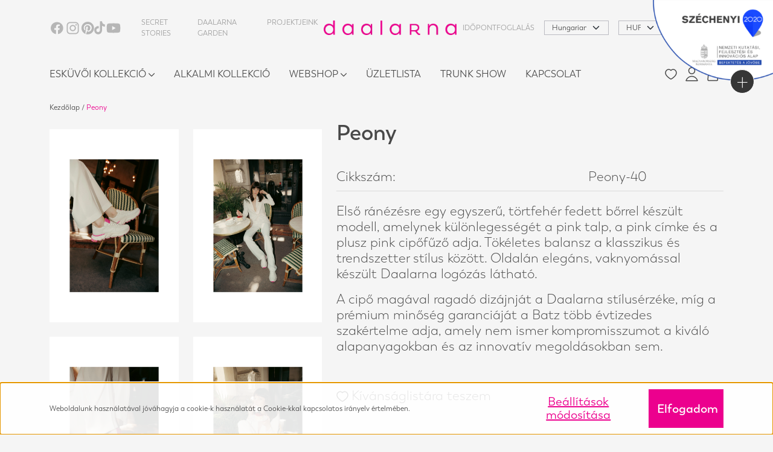

--- FILE ---
content_type: text/html; charset=UTF-8
request_url: https://www.daalarna.hu/peony-40
body_size: 27432
content:
<!DOCTYPE html>
<html lang="hu" dir="ltr">
<head>
    <title>Peony - Daalarna - Benes Anita egyedi tervezésű esküvői és alkalmi ruhái</title>
    <meta charset="utf-8">
    <meta name="description" content="Peony termékünk egy igazán különleges darab. Látogass el weboldalunkra és fedezd fel további kollekcióinkat is!">
    <meta name="robots" content="index, follow">
    <link rel="image_src" href="https://daalarna.cdn.shoprenter.hu/custom/daalarna/image/data/Batz/Max2Mb_AP_8045Rn.jpg.webp?lastmod=1718877271.1733155620">
    <meta property="og:title" content="Peony" />
    <meta property="og:type" content="product" />
    <meta property="og:url" content="https://www.daalarna.hu/peony-40" />
    <meta property="og:image" content="https://daalarna.cdn.shoprenter.hu/custom/daalarna/image/cache/w5348h2800q100/Batz/Max2Mb_AP_8045Rn.jpg.webp?lastmod=1718877271.1733155620" />
    <meta property="og:description" content="Első ránézésre egy egyszerű, törtfehér fedett bőrrel készült modell, amelynek különlegességét a pink talp, a pink címke és a plusz pink cipőfűző adja. Tökéletes balansz a klasszikus és trendszetter stílus között. Oldalán..." />
    <link href="https://daalarna.cdn.shoprenter.hu/custom/daalarna/image/data/daalarnafavicon3.png?lastmod=1704804551.1733155620" rel="icon" />
    <link href="https://daalarna.cdn.shoprenter.hu/custom/daalarna/image/data/daalarnafavicon3.png?lastmod=1704804551.1733155620" rel="apple-touch-icon" />
    <base href="https://www.daalarna.hu:443" />

    <meta name="viewport" content="width=device-width, initial-scale=1">
                                                            <style>
            :root {
                --global-color: #ec008e;
                --text-on-global-color: #ffffff;
                --link-color: #ec008e;
                --link-hover-color: #000000;
                --price-color: #ec008e;
                --price-original-color: #9d9d9d;
                --price-special-color: #000000;
            }
        </style>
        <style>
/* #### Generated By: http://font.download #### */

/*
* thin - 100
* extralight - 200
* light - 300
* normal - 400
* semibold - 600
* bold - 700
* black - 800
* heavy - 900
* 
*/

@font-face {
  font-family: "Trenda";
  font-style: normal;
  font-weight: 400;
  src: url("/custom/daalarna/image/data/fonts/Latinotype--Trenda-Regular.woff") format("woff");
}

@font-face {
  font-family: "Trenda";
  font-style: italic;
  font-weight: 400;
  src: url("/custom/daalarna/image/data/fonts/Latinotype--Trenda-Regular-It.woff") format("woff");
}

@font-face {
  font-family: "Trenda";
  font-style: normal;
  font-weight: 100;
  src: local("Trenda Thin"), url("/custom/daalarna/image/data/fonts/Latinotype--Trenda-Thin.woff") format("woff");
}

@font-face {
  font-family: "Trenda";
  font-style: italic;
  font-weight: 200;
  src: url("/custom/daalarna/image/data/fonts/Latinotype--Trenda-ExtraLight-It.woff") format("woff");
}

@font-face {
  font-family: "Trenda";
  font-style: italic;
  font-weight: 100;
  src: url("/custom/daalarna/image/data/fonts/Latinotype--Trenda-Thin-It.woff") format("woff");
}

@font-face {
  font-family: "Trenda";
  font-style: normal;
  font-weight: 200;
  src: url("/custom/daalarna/image/data/fonts/Latinotype--Trenda-ExtraLight.woff") format("woff");
}

@font-face {
  font-family: "Trenda";
  font-style: normal;
  font-weight: 300;
  src: url("/custom/daalarna/image/data/fonts/Latinotype--Trenda-Light.woff") format("woff");
}

@font-face {
  font-family: "Trenda";
  font-style: italic;
  font-weight: 300;
  src: url("/custom/daalarna/image/data/fonts/Latinotype--Trenda-Light-It.woff") format("woff");
}

@font-face {
  font-family: "Trenda";
  font-style: normal;
  font-weight: 600;
  src: url("/custom/daalarna/image/data/fonts/Latinotype--Trenda-Semibold.woff") format("woff");
}

@font-face {
  font-family: "Trenda";
  font-style: italic;
  font-weight: 600;
  src: url("/custom/daalarna/image/data/fonts/Latinotype--Trenda-Semibold-It.woff") format("woff");
}

@font-face {
  font-family: "Trenda";
  font-style: normal;
  font-weight: 700;
  src: local("Trenda Bold"), url("/custom/daalarna/image/data/fonts/Latinotype--Trenda-Bold.woff") format("woff");
}

@font-face {
  font-family: "Trenda";
  font-style: italic;
  font-weight: 700;
  src: url("/custom/daalarna/image/data/fonts/Latinotype--Trenda-Bold-It.woff") format("woff");
}

@font-face {
  font-family: "Trenda";
  font-style: normal;
  font-weight: 800;
  src: url("/custom/daalarna/image/data/fonts/Latinotype--Trenda-Black.woff") format("woff");
}

@font-face {
  font-family: "Trenda";
  font-style: normal;
  font-weight: 900;
  src: url("/custom/daalarna/image/data/fonts/Latinotype--Trenda-Heavy.woff") format("woff");
}

@font-face {
  font-family: "Trenda";
  font-style: italic;
  font-weight: 800;
  src: url("/custom/daalarna/image/data/fonts/Latinotype--Trenda-Black-It.woff") format("woff");
}

@font-face {
  font-family: "Trenda";
  font-style: italic;
  font-weight: 900;
  src: url("/custom/daalarna/image/data/fonts/Latinotype--Trenda-Heavy-It.woff") format("woff");
}

</style>
<link rel="preload" href="https://daalarna.cdn.shoprenter.hu/custom/daalarna/image/data/fonts/Latinotype--Trenda-Regular.woff?v=null.1733155620" as="font" type="font/woff" crossorigin="anonymous">
<link rel="preload" href="https://daalarna.cdn.shoprenter.hu/custom/daalarna/image/data/fonts/Latinotype--Trenda-Regular-It.woff?v=null.1733155620" as="font" type="font/woff" crossorigin="anonymous">
<link rel="preload" href="https://daalarna.cdn.shoprenter.hu/custom/daalarna/image/data/fonts/Latinotype--Trenda-Thin.woff?v=null.1733155620" as="font" type="font/woff" crossorigin="anonymous">
<link rel="preload" href="https://daalarna.cdn.shoprenter.hu/custom/daalarna/image/data/fonts/Latinotype--Trenda-Thin-It.woff?v=null.1733155620" as="font" type="font/woff" crossorigin="anonymous">
<link rel="preload" href="https://daalarna.cdn.shoprenter.hu/custom/daalarna/image/data/fonts/Latinotype--Trenda-ExtraLight.woff?v=null.1733155620" as="font" type="font/woff" crossorigin="anonymous">
<link rel="preload" href="https://daalarna.cdn.shoprenter.hu/custom/daalarna/image/data/fonts/Latinotype--Trenda-ExtraLight-It.woff?v=null.1733155620" as="font" type="font/woff" crossorigin="anonymous">
<link rel="preload" href="https://daalarna.cdn.shoprenter.hu/custom/daalarna/image/data/fonts/Latinotype--Trenda-Light.woff?v=null.1733155620" as="font" type="font/woff" crossorigin="anonymous">
<link rel="preload" href="https://daalarna.cdn.shoprenter.hu/custom/daalarna/image/data/fonts/Latinotype--Trenda-Light-It.woff?v=null.1733155620" as="font" type="font/woff" crossorigin="anonymous">
<link rel="preload" href="https://daalarna.cdn.shoprenter.hu/custom/daalarna/image/data/fonts/Latinotype--Trenda-Semibold.woff?v=null.1733155620" as="font" type="font/woff" crossorigin="anonymous">
<link rel="preload" href="https://daalarna.cdn.shoprenter.hu/custom/daalarna/image/data/fonts/Latinotype--Trenda-Semibold-It.woff?v=null.1733155620" as="font" type="font/woff" crossorigin="anonymous">
<link rel="preload" href="https://daalarna.cdn.shoprenter.hu/custom/daalarna/image/data/fonts/Latinotype--Trenda-Bold.woff?v=null.1733155620" as="font" type="font/woff" crossorigin="anonymous">
<link rel="preload" href="https://daalarna.cdn.shoprenter.hu/custom/daalarna/image/data/fonts/Latinotype--Trenda-Bold-It.woff?v=null.1733155620" as="font" type="font/woff" crossorigin="anonymous">
<link rel="preload" href="https://daalarna.cdn.shoprenter.hu/custom/daalarna/image/data/fonts/Latinotype--Trenda-Black.woff?v=null.1733155620" as="font" type="font/woff" crossorigin="anonymous">
<link rel="preload" href="https://daalarna.cdn.shoprenter.hu/custom/daalarna/image/data/fonts/Latinotype--Trenda-Black-It.woff?v=null.1733155620" as="font" type="font/woff" crossorigin="anonymous">
<link rel="preload" href="https://daalarna.cdn.shoprenter.hu/custom/daalarna/image/data/fonts/Latinotype--Trenda-Heavy.woff?v=null.1733155620" as="font" type="font/woff" crossorigin="anonymous">
<link rel="preload" href="https://daalarna.cdn.shoprenter.hu/custom/daalarna/image/data/fonts/Latinotype--Trenda-Heavy-It.woff?v=null.1733155620" as="font" type="font/woff" crossorigin="anonymous">
        <link rel="stylesheet" href="https://daalarna.cdn.shoprenter.hu/catalog/view/theme/starter2_global/minified/template/assets/base.css?v=1746692560.1765149406.daalarna">
        <link rel="stylesheet" href="https://daalarna.cdn.shoprenter.hu/catalog/view/theme/starter2_global/minified/template/assets/component-slick.css?v=1728982003.1765149406.daalarna">
        <link rel="stylesheet" href="https://daalarna.cdn.shoprenter.hu/catalog/view/theme/starter2_global/minified/template/assets/product-card.css?v=1720524148.1765149406.daalarna">
        <style>
            *,
            *::before,
            *::after {
                box-sizing: border-box;
            }
        </style>
                    <style>
                body .edit-link {
                    position: absolute;
                    top: 0;
                    right: 0;
                    opacity: 0;
                    width: 30px;
                    height: 30px;
                    font-size: 16px;
                    color: #111111;
                    display: flex;
                    justify-content: center;
                    align-items: center;
                    border: 1px solid rgba(0, 0, 0, 0.8);
                    transition: none;
                    background: rgba(255, 255, 255, 0.5);
                    z-index: 1030;
                }
                .module-editable {
                    position: relative;
                }

                .page-head-title:hover > .edit-link,
                .module-editable:hover > .edit-link,
                .product-card:hover .edit-link {
                    opacity: 1;
                }
                .page-head-title:hover > .edit-link:hover,
                .module-editable:hover > .edit-link:hover,
                .product-card:hover .edit-link:hover {
                    background: rgba(255, 255, 255, 1);
                }

            </style>
                                    
                <link href="https://www.daalarna.hu/peony-1753" rel="canonical">
    

        <script>
        window.nonProductQuality = 100;
    </script>
    <script src="https://daalarna.cdn.shoprenter.hu/catalog/view/javascript/vendor/jquery/3.7.1/js/jquery.min.js?v=1706895543"></script>

                
        <!-- Header JavaScript codes -->
            <link rel="preload" href="https://daalarna.cdn.shoprenter.hu/web/compiled/js/base.js?v=1764845551" as="script" />
        <script src="https://daalarna.cdn.shoprenter.hu/web/compiled/js/base.js?v=1764845551"></script>
                    <link rel="preload" href="https://daalarna.cdn.shoprenter.hu/web/compiled/js/fragment_loader.js?v=1764845551" as="script" />
        <script src="https://daalarna.cdn.shoprenter.hu/web/compiled/js/fragment_loader.js?v=1764845551"></script>
                    <link rel="preload" href="https://daalarna.cdn.shoprenter.hu/web/compiled/js/nanobar.js?v=1764845551" as="script" />
        <script src="https://daalarna.cdn.shoprenter.hu/web/compiled/js/nanobar.js?v=1764845551"></script>
                    <!-- Header jQuery onLoad scripts -->
    <script>var BASEURL='https://www.daalarna.hu';Currency={"symbol_left":"","symbol_right":" Ft","decimal_place":0,"decimal_point":",","thousand_point":".","currency":"HUF","value":1};var ShopRenter=ShopRenter||{};ShopRenter.product={"id":1454,"sku":"Peony-40","currency":"HUF","unitName":"db","price":59995,"name":"Peony","brand":"","currentVariant":{"M\u00e9ret":"40"},"parent":{"id":1753,"sku":"","unitName":"db","price":59995,"name":"Peony"}};$(document).ready(function(){});window.addEventListener('load',function(){});</script><script src="https://daalarna.cdn.shoprenter.hu/web/compiled/js/vue/manifest.bundle.js?v=1764845549"></script><script>var ShopRenter=ShopRenter||{};ShopRenter.onCartUpdate=function(callable){document.addEventListener('cartChanged',callable)};ShopRenter.onItemAdd=function(callable){document.addEventListener('AddToCart',callable)};ShopRenter.onItemDelete=function(callable){document.addEventListener('deleteCart',callable)};ShopRenter.onSearchResultViewed=function(callable){document.addEventListener('AuroraSearchResultViewed',callable)};ShopRenter.onSubscribedForNewsletter=function(callable){document.addEventListener('AuroraSubscribedForNewsletter',callable)};ShopRenter.onCheckoutInitiated=function(callable){document.addEventListener('AuroraCheckoutInitiated',callable)};ShopRenter.onCheckoutShippingInfoAdded=function(callable){document.addEventListener('AuroraCheckoutShippingInfoAdded',callable)};ShopRenter.onCheckoutPaymentInfoAdded=function(callable){document.addEventListener('AuroraCheckoutPaymentInfoAdded',callable)};ShopRenter.onCheckoutOrderConfirmed=function(callable){document.addEventListener('AuroraCheckoutOrderConfirmed',callable)};ShopRenter.onCheckoutOrderPaid=function(callable){document.addEventListener('AuroraOrderPaid',callable)};ShopRenter.onCheckoutOrderPaidUnsuccessful=function(callable){document.addEventListener('AuroraOrderPaidUnsuccessful',callable)};ShopRenter.onProductPageViewed=function(callable){document.addEventListener('AuroraProductPageViewed',callable)};ShopRenter.onMarketingConsentChanged=function(callable){document.addEventListener('AuroraMarketingConsentChanged',callable)};ShopRenter.onCustomerRegistered=function(callable){document.addEventListener('AuroraCustomerRegistered',callable)};ShopRenter.onCustomerLoggedIn=function(callable){document.addEventListener('AuroraCustomerLoggedIn',callable)};ShopRenter.onCustomerUpdated=function(callable){document.addEventListener('AuroraCustomerUpdated',callable)};ShopRenter.onCartPageViewed=function(callable){document.addEventListener('AuroraCartPageViewed',callable)};ShopRenter.customer={"userId":0,"userClientIP":"18.221.196.91","userGroupId":8,"customerGroupTaxMode":"gross","customerGroupPriceMode":"only_gross","email":"","phoneNumber":"","name":{"firstName":"","lastName":""}};ShopRenter.theme={"name":"starter2_global","family":"starter2","parent":""};ShopRenter.shop={"name":"daalarna","locale":"hu","currency":{"code":"HUF","rate":1},"domain":"daalarna.myshoprenter.hu"};ShopRenter.page={"route":"product\/product","queryString":"peony-40"};ShopRenter.formSubmit=function(form,callback){callback();};let loadedAsyncScriptCount=0;function asyncScriptLoaded(position){loadedAsyncScriptCount++;if(position==='body'){if(document.querySelectorAll('.async-script-tag').length===loadedAsyncScriptCount){if(/complete|interactive|loaded/.test(document.readyState)){document.dispatchEvent(new CustomEvent('asyncScriptsLoaded',{}));}else{document.addEventListener('DOMContentLoaded',()=>{document.dispatchEvent(new CustomEvent('asyncScriptsLoaded',{}));});}}}}</script><script type="text/javascript"src="https://daalarna.cdn.shoprenter.hu/web/compiled/js/vue/customerEventDispatcher.bundle.js?v=1764845549"></script>                <script>window["bp"]=window["bp"]||function(){(window["bp"].q=window["bp"].q||[]).push(arguments);};window["bp"].l=1*new Date();scriptElement=document.createElement("script");firstScript=document.getElementsByTagName("script")[0];scriptElement.async=true;scriptElement.src='https://pixel.barion.com/bp.js';firstScript.parentNode.insertBefore(scriptElement,firstScript);window['barion_pixel_id']='BP-mutnN1G0Ld-6A';bp('init','addBarionPixelId','BP-mutnN1G0Ld-6A');</script><noscript>
    <img height="1" width="1" style="display:none" alt="Barion Pixel" src="https://pixel.barion.com/a.gif?ba_pixel_id='BP-mutnN1G0Ld-6A'&ev=contentView&noscript=1">
</noscript>

            
            <script>window.dataLayer=window.dataLayer||[];function gtag(){dataLayer.push(arguments)};var ShopRenter=ShopRenter||{};ShopRenter.config=ShopRenter.config||{};ShopRenter.config.googleConsentModeDefaultValue="denied";</script>                        <script type="text/javascript" src="https://daalarna.cdn.shoprenter.hu/web/compiled/js/vue/googleConsentMode.bundle.js?v=1764845549"></script>

            <!-- Meta Pixel Code -->
<script>
!function(f,b,e,v,n,t,s)
{if(f.fbq)return;n=f.fbq=function(){n.callMethod?
n.callMethod.apply(n,arguments):n.queue.push(arguments)};
if(!f._fbq)f._fbq=n;n.push=n;n.loaded=!0;n.version='2.0';
n.queue=[];t=b.createElement(e);t.async=!0;
t.src=v;s=b.getElementsByTagName(e)[0];
s.parentNode.insertBefore(t,s)}(window, document,'script',
'https://connect.facebook.net/en_US/fbevents.js');
fbq('consent', 'revoke');
fbq('init', '390543168625893');
fbq('track', 'PageView');
document.addEventListener('AuroraProductPageViewed', function(auroraEvent) {
                    fbq('track', 'ViewContent', {
                        content_type: 'product',
                        content_ids: [auroraEvent.detail.product.id.toString()],
                        value: parseFloat(auroraEvent.detail.product.grossUnitPrice),
                        currency: auroraEvent.detail.product.currency
                    }, {
                        eventID: auroraEvent.detail.event.id
                    });
                });
document.addEventListener('AuroraAddedToCart', function(auroraEvent) {
    var fbpId = [];
    var fbpValue = 0;
    var fbpCurrency = '';

    auroraEvent.detail.products.forEach(function(item) {
        fbpValue += parseFloat(item.grossUnitPrice) * item.quantity;
        fbpId.push(item.id);
        fbpCurrency = item.currency;
    });


    fbq('track', 'AddToCart', {
        content_ids: fbpId,
        content_type: 'product',
        value: fbpValue,
        currency: fbpCurrency
    }, {
        eventID: auroraEvent.detail.event.id
    });
})
window.addEventListener('AuroraMarketingCookie.Changed', function(event) {
            let consentStatus = event.detail.isAccepted ? 'grant' : 'revoke';
            if (typeof fbq === 'function') {
                fbq('consent', consentStatus);
            }
        });
</script>
<noscript><img height="1" width="1" style="display:none"
src="https://www.facebook.com/tr?id=390543168625893&ev=PageView&noscript=1"
/></noscript>
<!-- End Meta Pixel Code -->
            <!-- Google Tag Manager -->
<script>(function(w,d,s,l,i){w[l]=w[l]||[];w[l].push({'gtm.start':
new Date().getTime(),event:'gtm.js'});var f=d.getElementsByTagName(s)[0],
j=d.createElement(s),dl=l!='dataLayer'?'&l='+l:'';j.async=true;j.src=
'https://www.googletagmanager.com/gtm.js?id='+i+dl;f.parentNode.insertBefore(j,f);
})(window,document,'script','dataLayer','GTM-TT56QFCW');</script>
<!-- End Google Tag Manager -->
            
            
                <!--Global site tag(gtag.js)--><script async src="https://www.googletagmanager.com/gtag/js?id=G-QWVLHVTSZF"></script><script>window.dataLayer=window.dataLayer||[];function gtag(){dataLayer.push(arguments);}
gtag('js',new Date());gtag('config','G-QWVLHVTSZF');</script>                                <script type="text/javascript" src="https://daalarna.cdn.shoprenter.hu/web/compiled/js/vue/GA4EventSender.bundle.js?v=1764845549"></script>

    
    
</head>
<body id="body" class="page-body product-page-body starter2_global-body" data-test-id="product-product" role="document">
<script>ShopRenter.theme.breakpoints={'xs':0,'sm':576,'md':768,'lg':992,'xl':1200,'xxl':1400}</script><!--Google Tag Manager(noscript)--><noscript><iframe src="https://www.googletagmanager.com/ns.html?id=GTM-TT56QFCW"
height="0"width="0"style="display:none;visibility:hidden"></iframe></noscript><!--End Google Tag Manager(noscript)-->
                    

<!-- cached --><div class="nanobar-cookie-box nanobar position-fixed w-100 js-nanobar-first-login">
    <div class="container nanobar__container">
        <div class="row nanobar__container-row flex-column flex-sm-row align-items-center">
            <div class="nanobar__text col-12 col-sm-6 col-lg-8 justify-content-center justify-content-sm-start d-flex">
                Weboldalunk használatával jóváhagyja a cookie-k használatát a Cookie-kkal kapcsolatos irányelv értelmében.
            </div>
            <div class="nanobar__buttons col-12 col-sm-6 col-lg-4 justify-content-center justify-content-sm-end d-flex">
                <button class="btn btn-link js-nanobar-settings-button">
                    Beállítások módosítása
                </button>
                <button class="btn btn-primary nanobar-btn js-nanobar-close-cookies" data-button-save-text="Beállítások mentése">
                    Elfogadom
                </button>
            </div>
        </div>
        <div class="nanobar__cookies js-nanobar-cookies flex-column flex-sm-row text-start" style="display: none;">
            <div class="form-check">
                <input class="form-check-input" type="checkbox" name="required_cookies" disabled checked />
                <label class="form-check-label">
                    Szükséges cookie-k
                    <div class="cookies-help-text">
                        Ezek a cookie-k segítenek abban, hogy a webáruház használható és működőképes legyen.
                    </div>
                </label>
            </div>
            <div class="form-check">
                <input id="marketing_cookies" class="form-check-input js-nanobar-marketing-cookies" type="checkbox" name="marketing_cookies"
                         checked />
                <label class="form-check-label" for="marketing_cookies">
                    Marketing cookie-k
                    <div class="cookies-help-text">
                        Ezeket a cookie-k segítenek abban, hogy az Ön érdeklődési körének megfelelő reklámokat és termékeket jelenítsük meg a webáruházban.
                    </div>
                </label>
            </div>
        </div>
    </div>
</div>

<script>
    (function ($) {
        $(document).ready(function () {
            new AuroraNanobar.FirstLogNanobarCheckbox(jQuery('.js-nanobar-first-login'), 'bottom');
        });
    })(jQuery);
</script>
<!-- /cached -->
<!-- cached --><div class="nanobar position-fixed js-nanobar-free-shipping">
    <div class="container nanobar__container d-flex align-items-center justify-content-between">
        <div class="nanobar-text" style="font-weight: bold;"></div>
        <button type="button" class="btn btn-sm btn-secondary js-nanobar-close" aria-label="Close">
            <span aria-hidden="true">&times;</span>
        </button>
    </div>
</div>

<script>$(document).ready(function(){document.nanobarInstance=new AuroraNanobar.FreeShippingNanobar($('.js-nanobar-free-shipping'),'bottom','0','','1');});</script><!-- /cached -->
        
                    <div class="layout-wrapper">
                                                            <div id="section-header" class="section-wrapper ">
    
        
    <link rel="stylesheet" href="https://daalarna.cdn.shoprenter.hu/catalog/view/theme/starter2_global/minified/template/assets/header.css?v=1722350380.1765149406.daalarna" media="print" onload="this.media='all'" />
    <div class="header">
        <div class="header-top d-none d-lg-flex">
            <div class="container">
                <div class="header-top-row d-flex align-items-center justify-content-between">
					    <div id="section-social_contacts" class="section-wrapper ">
    
    <div class="module social-links-module">
	<div class="social-links d-flex">
					<a class="social-link" href="https://www.facebook.com/Daalarna" target="_blank" title="Facebook">
				<svg xmlns="http://www.w3.org/2000/svg" width="25" height="25" viewBox="0 0 25 25" fill="none">
<path d="M22.6286 12.5604C22.6286 7.02356 18.024 2.53564 12.3428 2.53564C6.6617 2.53564 2.05713 7.02356 2.05713 12.5604C2.05713 17.5651 5.81759 21.7122 10.7355 22.4642V15.4587H8.12433V12.5597H10.7355V10.3516C10.7355 7.8393 12.2708 6.45094 14.6208 6.45094C15.7454 6.45094 16.9234 6.64691 16.9234 6.64691V9.11407H15.6254C14.3479 9.11407 13.9502 9.88729 13.9502 10.6805V12.5604H16.8027L16.3467 15.458H13.9502V22.4642C18.8681 21.7122 22.6286 17.5651 22.6286 12.5604Z" fill="currentColor"/>
</svg>
			</a>
		
					<a class="social-link" href="https://instagram.com/daalarnaofficial" target="_blank" title="Instagram">
				<svg xmlns="http://www.w3.org/2000/svg" width="27" height="27" viewBox="0 0 27 27" fill="none">
<path fill-rule="evenodd" clip-rule="evenodd" d="M13.5 3.375C10.7501 3.375 10.4058 3.38648 9.3258 3.43575C8.24783 3.48503 7.5114 3.65648 6.86745 3.9069C6.19245 4.1607 5.58022 4.55895 5.07397 5.07465C4.5591 5.58032 4.1606 6.19211 3.90623 6.86745C3.65715 7.5114 3.48503 8.2485 3.43575 9.32648C3.38715 10.4058 3.375 10.7494 3.375 13.5C3.375 16.2506 3.38648 16.5942 3.43575 17.6742C3.48503 18.7522 3.65648 19.4886 3.9069 20.1326C4.1607 20.8076 4.55895 21.4198 5.07465 21.926C5.58033 22.4409 6.19212 22.8394 6.86745 23.0938C7.5114 23.3435 8.24783 23.515 9.3258 23.5643C10.4058 23.6135 10.7501 23.625 13.5 23.625C16.25 23.625 16.5942 23.6135 17.6742 23.5643C18.7522 23.515 19.4886 23.3435 20.1326 23.0931C20.8076 22.8393 21.4198 22.4411 21.926 21.9254C22.4409 21.4197 22.8394 20.8079 23.0938 20.1326C23.3435 19.4886 23.515 18.7522 23.5643 17.6742C23.6135 16.5942 23.625 16.25 23.625 13.5C23.625 10.7501 23.6135 10.4058 23.5643 9.3258C23.515 8.24783 23.3435 7.5114 23.0931 6.86745C22.8389 6.19182 22.4404 5.57977 21.9254 5.07397C21.4197 4.5591 20.8079 4.1606 20.1326 3.90623C19.4886 3.65715 18.7515 3.48503 17.6735 3.43575C16.5942 3.38715 16.2506 3.375 13.5 3.375ZM13.5 5.19953C16.2034 5.19953 16.524 5.20965 17.5919 5.25825C18.5787 5.30348 19.1147 5.4675 19.4717 5.60722C19.9442 5.79015 20.2817 6.0102 20.6361 6.3639C20.9905 6.71828 21.2099 7.05577 21.3928 7.52828C21.5318 7.88535 21.6965 8.4213 21.7417 9.40815C21.7903 10.476 21.8005 10.7966 21.8005 13.5C21.8005 16.2034 21.7903 16.524 21.7417 17.5919C21.6965 18.5787 21.5325 19.1147 21.3928 19.4717C21.2307 19.9115 20.9722 20.3094 20.6361 20.6361C20.3095 20.9722 19.9116 21.2308 19.4717 21.3928C19.1147 21.5318 18.5787 21.6965 17.5919 21.7417C16.524 21.7903 16.2041 21.8005 13.5 21.8005C10.7959 21.8005 10.476 21.7903 9.40815 21.7417C8.4213 21.6965 7.88535 21.5325 7.52828 21.3928C7.08848 21.2307 6.6906 20.9722 6.3639 20.6361C6.02787 20.3094 5.76931 19.9115 5.60722 19.4717C5.46817 19.1147 5.30348 18.5787 5.25825 17.5919C5.20965 16.524 5.19953 16.2034 5.19953 13.5C5.19953 10.7966 5.20965 10.476 5.25825 9.40815C5.30348 8.4213 5.4675 7.88535 5.60722 7.52828C5.79015 7.05577 6.0102 6.71828 6.3639 6.3639C6.69056 6.02778 7.08845 5.76921 7.52828 5.60722C7.88535 5.46817 8.4213 5.30348 9.40815 5.25825C10.476 5.20965 10.7966 5.19953 13.5 5.19953Z" fill="currentColor"/>
<path fill-rule="evenodd" clip-rule="evenodd" d="M13.5001 16.8785C13.0565 16.8785 12.6172 16.7911 12.2073 16.6213C11.7974 16.4516 11.425 16.2027 11.1113 15.889C10.7976 15.5753 10.5487 15.2029 10.3789 14.793C10.2092 14.3831 10.1218 13.9438 10.1218 13.5001C10.1218 13.0565 10.2092 12.6172 10.3789 12.2073C10.5487 11.7974 10.7976 11.425 11.1113 11.1113C11.425 10.7975 11.7974 10.5487 12.2073 10.3789C12.6172 10.2091 13.0565 10.1218 13.5001 10.1218C14.3961 10.1218 15.2555 10.4777 15.889 11.1113C16.5226 11.7448 16.8785 12.6041 16.8785 13.5001C16.8785 14.3961 16.5226 15.2554 15.889 15.889C15.2555 16.5226 14.3961 16.8785 13.5001 16.8785ZM13.5001 8.29588C12.1199 8.29588 10.7962 8.84418 9.82019 9.82017C8.8442 10.7962 8.2959 12.1199 8.2959 13.5001C8.2959 14.8804 8.8442 16.2041 9.82019 17.1801C10.7962 18.1561 12.1199 18.7044 13.5001 18.7044C14.8804 18.7044 16.2041 18.1561 17.1801 17.1801C18.1561 16.2041 18.7044 14.8804 18.7044 13.5001C18.7044 12.1199 18.1561 10.7962 17.1801 9.82017C16.2041 8.84418 14.8804 8.29588 13.5001 8.29588ZM20.2184 8.20138C20.2184 8.52765 20.0888 8.84055 19.8581 9.07125C19.6274 9.30196 19.3145 9.43157 18.9882 9.43157C18.662 9.43157 18.3491 9.30196 18.1184 9.07125C17.8877 8.84055 17.758 8.52765 17.758 8.20138C17.758 7.87511 17.8877 7.56221 18.1184 7.33151C18.3491 7.1008 18.662 6.97119 18.9882 6.97119C19.3145 6.97119 19.6274 7.1008 19.8581 7.33151C20.0888 7.56221 20.2184 7.87511 20.2184 8.20138Z" fill="currentColor"/>
</svg>
			</a>
				
					<a class="social-link" href="http://www.pinterest.com/daalarna/" target="_blank" title="Pinterest">
				<svg xmlns="http://www.w3.org/2000/svg" width="22" height="21" viewBox="0 0 22 21" fill="none">
<path d="M11.2669 0.0859375C5.50931 0.0859375 0.856934 4.74687 0.856934 10.4959C0.856934 14.9084 3.59866 18.6783 7.47136 20.1948C7.37711 19.3723 7.3 18.1042 7.50562 17.2046C7.69412 16.3906 8.72226 12.0296 8.72226 12.0296C8.72226 12.0296 8.41383 11.4041 8.41383 10.4874C8.41383 9.03939 9.25347 7.95985 10.2988 7.95985C11.1898 7.95985 11.6182 8.62813 11.6182 9.42495C11.6182 10.316 11.0527 11.6526 10.7529 12.8949C10.5044 13.9317 11.2755 14.7799 12.2951 14.7799C14.1457 14.7799 15.568 12.8264 15.568 10.0161C15.568 7.52288 13.7773 5.78359 11.2155 5.78359C8.25104 5.78359 6.51174 8.00267 6.51174 10.2989C6.51174 11.1899 6.85446 12.1495 7.28286 12.6722C7.36855 12.775 7.37711 12.8692 7.35141 12.9721C7.2743 13.2976 7.09436 14.0088 7.0601 14.1544C7.01725 14.3429 6.90586 14.3858 6.7088 14.2915C5.42362 13.6746 4.61824 11.7726 4.61824 10.2475C4.61824 6.96597 7.00011 3.95005 11.4983 3.95005C15.1054 3.95005 17.9156 6.52043 17.9156 9.96472C17.9156 13.5547 15.6537 16.4421 12.5179 16.4421C11.464 16.4421 10.4701 15.8937 10.136 15.2426C10.136 15.2426 9.61333 17.2303 9.48482 17.7187C9.25347 18.6269 8.61945 19.7578 8.19105 20.4518C9.1678 20.7517 10.1959 20.9145 11.2755 20.9145C17.0246 20.9145 21.6855 16.2536 21.6855 10.5045C21.6769 4.74687 17.016 0.0859375 11.2669 0.0859375Z" fill="currentColor"/>
</svg>
			</a>
		
					<a class="social-link" href="https://www.tiktok.com/@daalarna" target="_blank" title="TikTok">
				<svg xmlns="http://www.w3.org/2000/svg" width="18" height="22" viewBox="0 0 18 22" fill="none">
<path d="M15.1787 4.64411C14.0827 3.88548 13.2917 2.67168 13.0449 1.25671C12.9916 0.951 12.9623 0.63637 12.9623 0.314453H9.46446L9.45886 15.1968C9.40005 16.8634 8.10804 18.201 6.52415 18.201C6.03187 18.201 5.56834 18.0703 5.16021 17.8423C4.22431 17.3194 3.58382 16.278 3.58382 15.0795C3.58382 13.3582 4.90292 11.9578 6.52415 11.9578C6.82679 11.9578 7.11711 12.0108 7.39173 12.1021V8.31103C7.10753 8.26995 6.81877 8.24427 6.52415 8.24427C2.97404 8.24427 0.0859375 11.3105 0.0859375 15.0795C0.0859375 17.3919 1.1742 19.4383 2.83445 20.6757C3.88022 21.4551 5.15226 21.9145 6.52415 21.9145C10.0742 21.9145 12.9623 18.8484 12.9623 15.0795V7.53282C14.3343 8.57819 16.0151 9.19422 17.8288 9.19422V5.48074C16.8518 5.48074 15.9418 5.17238 15.1787 4.64411Z" fill="currentColor"/>
</svg>
			</a>
		
					<a class="social-link" href="http://www.youtube.com/channel/UC_zeGahRmzNh5eIBApQvGbQ" target="_blank" title="Youtube">
				<svg xmlns="http://www.w3.org/2000/svg" width="28" height="27" viewBox="0 0 28 27" fill="none">
<path fill-rule="evenodd" clip-rule="evenodd" d="M22.7231 6.09132C23.6907 6.35126 24.4561 7.11668 24.716 8.08425C25.1926 9.84613 25.207 13.4999 25.207 13.4999C25.207 13.4999 25.207 17.168 24.7305 18.9154C24.4705 19.883 23.7051 20.6484 22.7375 20.9084C20.9901 21.385 13.957 21.385 13.957 21.385C13.957 21.385 6.92398 21.385 5.17654 20.9084C4.20896 20.6484 3.44355 19.883 3.1836 18.9154C2.70703 17.1536 2.70703 13.4999 2.70703 13.4999C2.70703 13.4999 2.70703 9.84613 3.16916 8.0987C3.42911 7.13111 4.19452 6.36571 5.1621 6.10576C6.90954 5.62918 13.9426 5.61475 13.9426 5.61475C13.9426 5.61475 20.9756 5.61475 22.7231 6.09132ZM17.5385 13.4999L11.7041 16.8792V10.1205L17.5385 13.4999Z" fill="currentColor"/>
</svg>
			</a>
		
		
	</div>
</div>
<style>
	#section-social_contacts.module-editable {
		position: static!important;
	}
</style>
</div>

					<div class="module social-links-module">
	<div class="social-links d-flex">
		
				
		
		
		
		
	</div>
</div>
<style>
	#section-social_contacts.module-editable {
		position: static!important;
	}
</style>

                                        <!-- cached -->
<ul class="list-unstyled headermenu-list d-flex">
                <li class="headermenu-list__item d-flex nav-item">
            <a
                href="https://secretstories.hu/"
                target="_window"
                class="nav-link"
                title="Secret Stories"
            >
                Secret Stories
                            </a>
                    </li>
            <li class="headermenu-list__item d-flex nav-item">
            <a
                href="https://www.daalarnagarden.hu/"
                target="_blank"
                class="nav-link"
                title="Daalarna Garden"
            >
                Daalarna Garden
                            </a>
                    </li>
            <li class="headermenu-list__item d-flex nav-item">
            <a
                href="https://www.daalarna.hu/projektjeink01"
                target="_self"
                class="nav-link"
                title="Projektjeink"
            >
                Projektjeink
                            </a>
                    </li>
    </ul>

    <!-- /cached -->
					
					<a href="/" class="header-logo d-none d-lg-flex desktop-logo" title="Kezdőlap">
                                                    <img
    src='https://daalarna.cdn.shoprenter.hu/custom/daalarna/image/cache/w274h30q100/egyedi_design_2024/logo.png.webp?lastmod=0.1733155620'

    
            width="274"
    
            height="30"
    
            class="header-logo-img"
    
    
    alt="Kezdőlap"

    
    />

                                            </a>
					
											<a href="idopontfoglalas">Időpontfoglalás</a>
					                                            <div class="header-top-right-wrapper d-flex align-items-center">
                            <!-- cached -->    <div id="module_languageselect_wrapper" class="module-languageselect-wrapper">
        <div
            id="languageselect"
            class="module content-module header-position hide-top languageselect-module">
                                                    <div class="module-body">
                            <form action="/" method="post" enctype="multipart/form-data" id="language-form">
                            <select class="language-form__select form-select" name="language_code" onchange="this.form.submit()" aria-label="Nyelvváltás">
                                            <option
                            value="hu" selected="selected">
                            Hungarian
                        </option>
                                            <option
                            value="en" >
                            English
                        </option>
                                    </select>
                        <script>window.addEventListener('load',function(){$('.language-change').one('click',function(){var language_code=$(this).parent('.language-data').data('langcode');$('input[name="language_code"]').attr('value',language_code);$('#language-form').submit();});});</script>        </form>
        <style>
            #language-form {
                display: flex;
                gap: 10px;
            }
            .languageselect-select {
                padding-top: 2px;
                padding-bottom: 2px;
            }
            .header-top .languageselect-module {
                margin-left: 15px;
            }

            .languageselect-module h3 {
                font-size: 0.875rem;
                margin: 0;
            }

            .header-top .languageselect-module {
                display: flex;
                align-items: center;
            }

            .header-top .languageselect-module h3 {
                color: var( --text-on-global-color);
                font-size: 10px;
                margin-right: 5px;
            }
        </style>
                </div>
                    </div>
                    </div>
<!-- /cached -->
                            <!-- cached -->    <div id="module_currenciesselect_wrapper" class="module-currenciesselect-wrapper">
        <div
            id="currenciesselect"
            class="module content-module header-position hide-top currenciesselect-module">
                                                    <div class="module-body">
                            <form action="/" method="post" enctype="multipart/form-data">
            <select class="currencies-form__select form-select" name="currency_id" onchange="this.form.submit()" aria-label="Pénznem váltás">
                                    <option
                        value="HUF" selected="selected">
                        HUF
                    </option>
                                    <option
                        value="EUR" >
                        EUR
                    </option>
                                    <option
                        value="USD" >
                        USD
                    </option>
                            </select>
        </form>
        <style>
            .currenciesselect-module {
                margin-right: 15px;
            }
            .currenciesselect-module h3 {
                font-size: 0.875rem;
                margin: 0;
            }
            .header-top .currenciesselect-module {
                display: flex;
                align-items: center;
            }
            .header-top .currenciesselect-module h3 {
                color: var( --text-on-global-color);
                font-size: 10px;
                margin-right: 5px;
            }
        </style>
                </div>
                    </div>
                    </div>
<!-- /cached -->
                        </div>
                    											<div class="header-top-search">
							<div class="header-navbar-top-right-search d-flex align-items-center justify-content-end">
								<div class="dropdown search-module d-flex header-navbar-top-right-item">
									<div class="input-group">
										<input class="search-module__input form-control form-control-lg disableAutocomplete"
											   type="text"
											   placeholder=""
											   autocomplete="off"
											   value=""
											   id="filter_keyword"
											   onclick="this.value=(this.value==this.defaultValue)?'':this.value;"
										/>
										<span class="search-button-append position-absolute d-flex h-100">
											<button class="btn" type="button" onclick="moduleSearch();" aria-label="Keresés">
												<svg xmlns="http://www.w3.org/2000/svg" width="12" height="13" viewBox="0 0 12 13" fill="none">
<g clip-path="url(#clip0_111_412)">
<path d="M4.88039 9.99824C7.33845 9.99824 9.3311 7.95702 9.3311 5.43906C9.3311 2.9211 7.33845 0.879883 4.88039 0.879883C2.42234 0.879883 0.429688 2.9211 0.429688 5.43906C0.429688 7.95702 2.42234 9.99824 4.88039 9.99824Z" stroke="#9D9D9D" stroke-linecap="round" stroke-linejoin="round"/>
<path d="M11.1048 11.8146L8.02539 8.66016" stroke="#9D9D9D" stroke-linecap="round" stroke-linejoin="round"/>
</g>
<defs>
<clipPath id="clip0_111_412">
<rect width="12" height="13" stroke="currentColor"/>
</clipPath>
</defs>
</svg>
											</button>
										</span>
									</div>
									<input type="hidden" id="filter_description" value="0"/>
									<input type="hidden" id="search_shopname" value="daalarna"/>
									<div id="results" class="dropdown-menu search-results"></div>
								</div>
							</div>
						</div>
                                    </div>
            </div>
        </div>
        <div class="header-middle d-grid align-items-center">
            <div class="container header-middle-container">
                <div class="header-middle-row d-flex align-items-center justify-content-between">
                    <div class="header-middle-left d-flex align-items-center">
                        <div id="js-mobile-navbar" class="d-flex d-lg-none">
                            <button id="js-hamburger-icon" class="btn btn-primary d-flex-center" aria-label="mobile menu">
                                <div class="hamburger-icon position-relative">
                                    <div class="hamburger-icon-line position-absolute line-1"></div>
                                    <div class="hamburger-icon-line position-absolute line-2"></div>
                                    <div class="hamburger-icon-line position-absolute line-3"></div>
                                </div>
                            </button>
                        </div>
                        <a href="/" class="header-logo d-md-none mobile-logo" title="Kezdőlap">
                                                    <img
    src='https://daalarna.cdn.shoprenter.hu/custom/daalarna/image/cache/w274h30q100/egyedi_design_2024/logo.png.webp?lastmod=0.1733155620'

    
            width="274"
    
            height="30"
    
            class="header-logo-img"
    
    
    alt="Kezdőlap"

    
    />

                                                </a>
                    </div>
					<div class="header-middle-center"></div>
					<div class="header-middle-right"></div>
                </div>
            </div>
        </div>
        <div class="header-bottom d-none d-lg-block">
            <div class="container d-flex">
				<div class="header-bottom-left col-auto">
					    <div id="module_category_wrapper" class="module-category-wrapper">
        <div
            id="category"
            class="module content-module header-position category-module">
                        <div class="module-body">
                            <div id="category-nav" class="position-relative">
            


<ul class="list-unstyled category category-menu d-flex flex-wrap sf-menu sf-horizontal cached">
    <li id="cat_209" class="nav-item item category-list module-list parent even">
    <a href="https://www.daalarna.hu/eskuvoi-kollekcio" class="nav-link category-link-level-1">
                <span class="category-name">
            Esküvői kollekció
                                                <svg xmlns="https://www.w3.org/2000/svg" class="icon-arrow icon-arrow-down " viewBox="0 0 34 34" width="10" height="10">
<path fill="currentColor" d="M24.6 34.1c-0.5 0-1-0.2-1.4-0.6L8.1 18.4c-0.8-0.8-0.8-2 0-2.8L23.2 0.6c0.8-0.8 2-0.8 2.8 0s0.8 2 0 2.8l-13.7 13.7 13.7 13.7c0.8 0.8 0.8 2 0 2.8C25.6 33.9 25.1 34.1 24.6 34.1z"/>
</svg>                                    </span>
    </a>
            <ul class="list-unstyled flex-column children"><li id="cat_297" class="nav-item item category-list module-list even">
    <a href="https://www.daalarna.hu/eskuvoi-kollekcio/promise" class="nav-link category-link-level-2">
                <span class="category-name">
            PROMISE
                    </span>
    </a>
    </li><li id="cat_296" class="nav-item item category-list module-list odd">
    <a href="https://www.daalarna.hu/eskuvoi-kollekcio/serenity" class="nav-link category-link-level-2">
                <span class="category-name">
            SERENITY
                    </span>
    </a>
    </li><li id="cat_286" class="nav-item item category-list module-list even">
    <a href="https://www.daalarna.hu/eskuvoi-kollekcio/remember" class="nav-link category-link-level-2">
                <span class="category-name">
            REMEMBER
                    </span>
    </a>
    </li><li id="cat_235" class="nav-item item category-list module-list odd">
    <a href="https://www.daalarna.hu/eskuvoi-kollekcio/white-swan" class="nav-link category-link-level-2">
                <span class="category-name">
            WHITE SWAN
                    </span>
    </a>
    </li><li id="cat_234" class="nav-item item category-list module-list even">
    <a href="https://www.daalarna.hu/eskuvoi-kollekcio/illusion" class="nav-link category-link-level-2">
                <span class="category-name">
            ILLUSION
                    </span>
    </a>
    </li><li id="cat_220" class="nav-item item category-list module-list odd">
    <a href="https://www.daalarna.hu/eskuvoi-kollekcio/breathe" class="nav-link category-link-level-2">
                <span class="category-name">
            BREATHE
                    </span>
    </a>
    </li><li id="cat_244" class="nav-item item category-list module-list even">
    <a href="https://www.daalarna.hu/eskuvoi-kollekcio/florence" class="nav-link category-link-level-2">
                <span class="category-name">
            FLORENCE
                    </span>
    </a>
    </li><li id="cat_246" class="nav-item item category-list module-list odd">
    <a href="https://www.daalarna.hu/eskuvoi-kollekcio/eternity" class="nav-link category-link-level-2">
                <span class="category-name">
            ETERNITY
                    </span>
    </a>
    </li><li id="cat_249" class="nav-item item category-list module-list even">
    <a href="https://www.daalarna.hu/eskuvoi-kollekcio/timeless" class="nav-link category-link-level-2">
                <span class="category-name">
            TIMELESS
                    </span>
    </a>
    </li><li id="cat_258" class="nav-item item category-list module-list odd">
    <a href="https://www.daalarna.hu/eskuvoi-kollekcio/idyll" class="nav-link category-link-level-2">
                <span class="category-name">
            IDYLL
                    </span>
    </a>
    </li></ul>
    </li><li id="cat_218" class="nav-item item category-list module-list odd">
    <a href="https://www.daalarna.hu/alkalmi-kollekcio" class="nav-link category-link-level-1">
                <span class="category-name">
            Alkalmi kollekció
                    </span>
    </a>
    </li><li id="cat_222" class="nav-item item category-list module-list parent even">
    <a href="https://www.daalarna.hu/webshop" class="nav-link category-link-level-1">
                <span class="category-name">
            Webshop
                                                <svg xmlns="https://www.w3.org/2000/svg" class="icon-arrow icon-arrow-down " viewBox="0 0 34 34" width="10" height="10">
<path fill="currentColor" d="M24.6 34.1c-0.5 0-1-0.2-1.4-0.6L8.1 18.4c-0.8-0.8-0.8-2 0-2.8L23.2 0.6c0.8-0.8 2-0.8 2.8 0s0.8 2 0 2.8l-13.7 13.7 13.7 13.7c0.8 0.8 0.8 2 0 2.8C25.6 33.9 25.1 34.1 24.6 34.1z"/>
</svg>                                    </span>
    </a>
            <ul class="list-unstyled flex-column children"><li id="cat_291" class="nav-item item category-list module-list even">
    <a href="https://www.daalarna.hu/webshop/kiegeszito_termekek" class="nav-link category-link-level-2">
                <span class="category-name">
            Kiegészítők
                    </span>
    </a>
    </li><li id="cat_288" class="nav-item item category-list module-list odd">
    <a href="https://www.daalarna.hu/webshop/ajandekutalvany" class="nav-link category-link-level-2">
                <span class="category-name">
            Ajándékutalvány 
                    </span>
    </a>
    </li></ul>
    </li><li id="cat_273" class="nav-item item category-list module-list odd">
    <a href="https://www.daalarna.hu/uzletlista-273" class="nav-link category-link-level-1">
                <span class="category-name">
            Üzletlista
                    </span>
    </a>
    </li><li id="cat_275" class="nav-item item category-list module-list even">
    <a href="https://www.daalarna.hu/trunk_show_1" class="nav-link category-link-level-1">
                <span class="category-name">
            Trunk Show
                    </span>
    </a>
    </li><li id="cat_280" class="nav-item item category-list module-list odd">
    <a href="https://www.daalarna.hu/kapcsolat-280" class="nav-link category-link-level-1">
                <span class="category-name">
            Kapcsolat
                    </span>
    </a>
    </li>
</ul>

<script>$(function(){$("ul.category").superfish({animation:{opacity:'show'},popUpSelector:"ul.category,ul.children,.js-subtree-dropdown",delay:400,speed:'normal',hoverClass:'js-sf-hover'});});</script>        </div>
                </div>
                                                </div>
                    </div>

				</div>
				<div class="header-bottom-right d-flex align-items-center col-auto">
                                                    <div id="header-middle-wishlist" class="header-middle-right-box d-flex align-items-center justify-content-center">
                                <span class="header-wishlist-icon position-absolute">
                                    <svg width="20" height="18" viewBox="0 0 20 18" fill="none" xmlns="http://www.w3.org/2000/svg" class="icon-heart__unfilled icon-heart">
    <path fill-rule="evenodd" clip-rule="evenodd" d="M13.696 1C16.871 1 19 3.98 19 6.755C19 12.388 10.161 17 10 17C9.839 17 1 12.388 1 6.755C1 3.98 3.129 1 6.304 1C8.119 1 9.311 1.905 10 2.711C10.689 1.905 11.881 1 13.696 1Z" stroke="currentColor" stroke-width="1.5" stroke-linecap="round" stroke-linejoin="round"/>
</svg>

                                </span>
                                <hx:include src="/_fragment?_path=_format%3Dhtml%26_locale%3Den%26_controller%3Dmodule%252Fwishlist&amp;_hash=daq%2BZIMjMtin%2FiAMNJaz4877fJmB6T%2F4fJufBEKMkyY%3D"></hx:include>
                                <style>
                                    .js-add-to-wishlist .icon-heart {
                                        transition: opacity 0.3s, color 0.3s;
                                    }

                                    .icon-heart__filled {
                                        opacity: 0;
                                        position: absolute;
                                        left: 0;
                                    }

                                    .js-product-on-wishlist .icon-heart__unfilled {
                                        opacity: 0;
                                    }

                                    .js-product-on-wishlist .icon-heart__filled {
                                        opacity: 1;
                                    }
                                </style>
                        </div>
                                                                                                            <div id="header-middle-login" class="header-middle-right-box d-none d-lg-flex align-items-center justify-content-center">
                                    <a class="header-middle-right-box-link header-middle-right-box-user-icon-link d-flex align-items-center justify-content-center" href="/customer/login" title="Belépés / Regisztráció">
                                        <span class="header-user-icon">
                                            <svg xmlns="http://www.w3.org/2000/svg" width="21" height="24" viewBox="0 0 21 24" fill="none">
<path d="M10.5001 11.3152C13.2778 11.3152 15.5295 9.00605 15.5295 6.15759C15.5295 3.30913 13.2778 1 10.5001 1C7.72245 1 5.4707 3.30913 5.4707 6.15759C5.4707 9.00605 7.72245 11.3152 10.5001 11.3152Z" stroke="currentColor" stroke-width="1.5" stroke-linecap="round" stroke-linejoin="round"/>
<path d="M20 22.662C19.3546 20.5652 18.0869 18.7361 16.3795 17.4384C14.6722 16.1407 12.6134 15.4414 10.5 15.4414C8.38663 15.4414 6.32785 16.1407 4.62048 17.4384C2.91311 18.7361 1.64536 20.5652 1 22.662H20Z" stroke="currentColor" stroke-width="1.5" stroke-linecap="round" stroke-linejoin="round"/>
</svg>
                                        </span>
                                                                            </a>
                                                                    </div>
                                                                                                        <div id="js-cart" class="header-cart header-middle-right-box position-relative">
                                <span class="header-cart-icon position-absolute d-flex align-items-center justify-content-center">
                                    <svg xmlns="http://www.w3.org/2000/svg" width="19" height="24" viewBox="0 0 19 24" fill="none">
<path d="M17.3912 20.7265C17.413 20.9614 17.3935 21.1993 17.3339 21.4244C17.2743 21.6495 17.1761 21.8568 17.0456 22.0326C16.9148 22.2082 16.7548 22.3482 16.5761 22.4435C16.3974 22.5387 16.204 22.587 16.0088 22.5852H2.51608C2.32084 22.587 2.1275 22.5387 1.94879 22.4435C1.77008 22.3482 1.61005 22.2082 1.47924 22.0326C1.34878 21.8568 1.25054 21.6495 1.19097 21.4244C1.1314 21.1993 1.11186 20.9614 1.13363 20.7265L2.35018 7.51465H16.1747L17.3912 20.7265Z" stroke="currentColor" stroke-width="1.5" stroke-linecap="round" stroke-linejoin="round"/>
<path d="M5.80664 7.51443V5.00267C5.80664 3.89241 6.17077 2.82761 6.81891 2.04254C7.46706 1.25746 8.34614 0.816406 9.26276 0.816406C10.1794 0.816406 11.0585 1.25746 11.7066 2.04254C12.3548 2.82761 12.7189 3.89241 12.7189 5.00267V7.51443" stroke="currentColor" stroke-width="1.5" stroke-linecap="round" stroke-linejoin="round"/>
</svg>
                                </span>
                                <hx:include src="/_fragment?_path=_format%3Dhtml%26_locale%3Den%26_controller%3Dmodule%252Fcart&amp;_hash=aPiR6bmR%2BzVAJVdpKRXb8LCwb2uXvZeaZ8I9S8Gh%2FTY%3D"></hx:include>
                            </div>
                                            </div>
            </div>
        </div>
    </div>
    <script>function moduleSearch(obj){let url;let selector;let filter_keyword;let filter_description;if(typeof window.BASEURL==="undefined"){url='index.php?route=product/list';}else{url=`${window.BASEURL}/index.php?route=product/list`;}
selector='#filter_keyword';if(obj)selector=`.${obj}`;filter_keyword=document.querySelector(selector).value;if(filter_keyword){url+=`&keyword=${encodeURIComponent(filter_keyword)}`;}
filter_description=document.getElementById('filter_description').value;if(filter_description){url+=`&description=${filter_description}`;}
window.location=url;}
const autosuggest=async()=>{const searchQuery=encodeURIComponent(document.getElementById('filter_keyword').value);let searchInDesc='';if(document.getElementById('filter_description').value==1){searchInDesc='&description=1';}
try{const response=await fetch(`index.php?route=product/list/suggest${searchInDesc}&keyword=${searchQuery}`);const data=await response.text();const e=document.getElementById('results');if(data){e.innerHTML=data;e.style.display='block';}else{e.style.display='none';}}catch(error){console.error('Error during fetch:',error);}};document.addEventListener('DOMContentLoaded',()=>{let lastValue="";let value;let timeout;const filterKeyword=document.getElementById('filter_keyword');filterKeyword.addEventListener('keyup',()=>{value=filterKeyword.value;if(value!==lastValue){lastValue=value;if(timeout){clearTimeout(timeout);}
timeout=setTimeout(()=>{autosuggest();},500);}});filterKeyword.addEventListener('keydown',(e)=>{if(e.key==='Enter'){moduleSearch();}});});</script></div>
                                    
                <main class="main-content">
                            
    <div class="container">
                <link rel="stylesheet" href="https://daalarna.cdn.shoprenter.hu/catalog/view/theme/starter2_global/minified/template/assets/module-pathway.css?v=1728982003.1765157499.daalarna">
    <nav aria-label="breadcrumb">
        <ol class="breadcrumb" itemscope itemtype="https://schema.org/BreadcrumbList">
                            <li class="breadcrumb-item"  itemprop="itemListElement" itemscope itemtype="https://schema.org/ListItem">
                                            <a class="breadcrumb-item__link" itemprop="item" href="https://www.daalarna.hu">
                            <span itemprop="name">Kezdőlap</span>
                        </a>
                    
                    <meta itemprop="position" content="1" />
                </li>
                            <li class="breadcrumb-item active" aria-current="page" itemprop="itemListElement" itemscope itemtype="https://schema.org/ListItem">
                                            <span itemprop="name">Peony</span>
                    
                    <meta itemprop="position" content="2" />
                </li>
                    </ol>
    </nav>


                    <div class="page-head">
                            </div>
        
                        <link rel="stylesheet" href="https://daalarna.cdn.shoprenter.hu/catalog/view/theme/starter2_global/minified/template/assets/page-product.css?v=1720516557.1765177631.daalarna">
    <section class="product-page-top" itemscope itemtype="//schema.org/Product">
        <form action="https://www.daalarna.hu/index.php?route=checkout/cart" method="post" enctype="multipart/form-data" id="product" class="container product-page-top-container">
            <div class="row">
                <div class="col-md-5 product-page-left position-relative">
                        

<div class="product_badges vertical-orientation">
    </div>


    <div id="product-image-container">
	    <div class="product-image-row row">
        
                    <div class="col col-lg-6 product-image-item-container">
                <a href="https://daalarna.cdn.shoprenter.hu/custom/daalarna/image/cache/w1600h2800wt1q100/Batz/Max2Mb_AP_8045Rn.jpg.webp?lastmod=0.1733155620"
				   data-fancybox="gallery"
                   data-caption="Peony"
                   title="Katt rá a felnagyításhoz"
                   class="product-image-link fancybox-product"
				   
                >
                    <img
                        src="https://daalarna.cdn.shoprenter.hu/custom/daalarna/image/cache/w3200h4800wt1q100/Batz/Max2Mb_AP_8045Rn.jpg.webp?lastmod=0.1733155620"
                        data-popup-src="https://daalarna.cdn.shoprenter.hu/custom/daalarna/image/cache/w1600h2800wt1q100/Batz/Max2Mb_AP_8045Rn.jpg.webp?lastmod=0.1733155620"
                        data-thumb-src="https://daalarna.cdn.shoprenter.hu/custom/daalarna/image/cache/w3200h4800wt1q100/Batz/Max2Mb_AP_8045Rn.jpg.webp?lastmod=0.1733155620"
                        class="product-image product-image-item img-fluid"
                        data-index="0"
                        alt="Peony"
                        width="3200"
                        height="4800"
						loading="lazy"
                    />
                </a>
            </div>
                    <div class="col col-lg-6 product-image-item-container">
                <a href="https://daalarna.cdn.shoprenter.hu/custom/daalarna/image/cache/w1600h2800wt1q100/Batz/Max2Mb_AP_7980Rn.jpg.webp?lastmod=0.1733155620"
				   data-fancybox="gallery"
                   data-caption="Peony"
                   title="Katt rá a felnagyításhoz"
                   class="product-image-link fancybox-product"
				   
                >
                    <img
                        src="https://daalarna.cdn.shoprenter.hu/custom/daalarna/image/cache/w3200h4800wt1q100/Batz/Max2Mb_AP_7980Rn.jpg.webp?lastmod=0.1733155620"
                        data-popup-src="https://daalarna.cdn.shoprenter.hu/custom/daalarna/image/cache/w1600h2800wt1q100/Batz/Max2Mb_AP_7980Rn.jpg.webp?lastmod=0.1733155620"
                        data-thumb-src="https://daalarna.cdn.shoprenter.hu/custom/daalarna/image/cache/w3200h4800wt1q100/Batz/Max2Mb_AP_7980Rn.jpg.webp?lastmod=0.1733155620"
                        class="product-image product-image-item img-fluid"
                        data-index="1"
                        alt="Peony"
                        width="3200"
                        height="4800"
						loading="lazy"
                    />
                </a>
            </div>
                    <div class="col col-lg-6 product-image-item-container">
                <a href="https://daalarna.cdn.shoprenter.hu/custom/daalarna/image/cache/w1600h2800wt1q100/Batz/Max2Mb_AP_8078Rn.jpg.webp?lastmod=0.1733155620"
				   data-fancybox="gallery"
                   data-caption="Peony"
                   title="Katt rá a felnagyításhoz"
                   class="product-image-link fancybox-product"
				   
                >
                    <img
                        src="https://daalarna.cdn.shoprenter.hu/custom/daalarna/image/cache/w3200h4800wt1q100/Batz/Max2Mb_AP_8078Rn.jpg.webp?lastmod=0.1733155620"
                        data-popup-src="https://daalarna.cdn.shoprenter.hu/custom/daalarna/image/cache/w1600h2800wt1q100/Batz/Max2Mb_AP_8078Rn.jpg.webp?lastmod=0.1733155620"
                        data-thumb-src="https://daalarna.cdn.shoprenter.hu/custom/daalarna/image/cache/w3200h4800wt1q100/Batz/Max2Mb_AP_8078Rn.jpg.webp?lastmod=0.1733155620"
                        class="product-image product-image-item img-fluid"
                        data-index="2"
                        alt="Peony"
                        width="3200"
                        height="4800"
						loading="lazy"
                    />
                </a>
            </div>
                    <div class="col col-lg-6 product-image-item-container">
                <a href="https://daalarna.cdn.shoprenter.hu/custom/daalarna/image/cache/w1600h2800wt1q100/Batz/Max2Mb_AP_8026Rn.jpg.webp?lastmod=0.1733155620"
				   data-fancybox="gallery"
                   data-caption="Peony"
                   title="Katt rá a felnagyításhoz"
                   class="product-image-link fancybox-product"
				   
                >
                    <img
                        src="https://daalarna.cdn.shoprenter.hu/custom/daalarna/image/cache/w3200h4800wt1q100/Batz/Max2Mb_AP_8026Rn.jpg.webp?lastmod=0.1733155620"
                        data-popup-src="https://daalarna.cdn.shoprenter.hu/custom/daalarna/image/cache/w1600h2800wt1q100/Batz/Max2Mb_AP_8026Rn.jpg.webp?lastmod=0.1733155620"
                        data-thumb-src="https://daalarna.cdn.shoprenter.hu/custom/daalarna/image/cache/w3200h4800wt1q100/Batz/Max2Mb_AP_8026Rn.jpg.webp?lastmod=0.1733155620"
                        class="product-image product-image-item img-fluid"
                        data-index="3"
                        alt="Peony"
                        width="3200"
                        height="4800"
						loading="lazy"
                    />
                </a>
            </div>
                    <div class="col col-lg-6 product-image-item-container">
                <a href="https://daalarna.cdn.shoprenter.hu/custom/daalarna/image/cache/w1600h2800wt1q100/Batz/termekfotok/batz-x-daalarna-peony-3205x2137-1.jpg.webp?lastmod=0.1733155620"
				   data-fancybox="gallery"
                   data-caption="Peony"
                   title="Katt rá a felnagyításhoz"
                   class="product-image-link fancybox-product"
				   
                >
                    <img
                        src="https://daalarna.cdn.shoprenter.hu/custom/daalarna/image/cache/w3200h4800wt1q100/Batz/termekfotok/batz-x-daalarna-peony-3205x2137-1.jpg.webp?lastmod=0.1733155620"
                        data-popup-src="https://daalarna.cdn.shoprenter.hu/custom/daalarna/image/cache/w1600h2800wt1q100/Batz/termekfotok/batz-x-daalarna-peony-3205x2137-1.jpg.webp?lastmod=0.1733155620"
                        data-thumb-src="https://daalarna.cdn.shoprenter.hu/custom/daalarna/image/cache/w3200h4800wt1q100/Batz/termekfotok/batz-x-daalarna-peony-3205x2137-1.jpg.webp?lastmod=0.1733155620"
                        class="product-image product-image-item img-fluid"
                        data-index="4"
                        alt="Peony"
                        width="3200"
                        height="4800"
						loading="lazy"
                    />
                </a>
            </div>
                    <div class="col col-lg-6 product-image-item-container">
                <a href="https://daalarna.cdn.shoprenter.hu/custom/daalarna/image/cache/w1600h2800wt1q100/Batz/termekfotok/batz-x-daalarna-peony-3205x2137-2.jpg.webp?lastmod=0.1733155620"
				   data-fancybox="gallery"
                   data-caption="Peony"
                   title="Katt rá a felnagyításhoz"
                   class="product-image-link fancybox-product"
				   
                >
                    <img
                        src="https://daalarna.cdn.shoprenter.hu/custom/daalarna/image/cache/w3200h4800wt1q100/Batz/termekfotok/batz-x-daalarna-peony-3205x2137-2.jpg.webp?lastmod=0.1733155620"
                        data-popup-src="https://daalarna.cdn.shoprenter.hu/custom/daalarna/image/cache/w1600h2800wt1q100/Batz/termekfotok/batz-x-daalarna-peony-3205x2137-2.jpg.webp?lastmod=0.1733155620"
                        data-thumb-src="https://daalarna.cdn.shoprenter.hu/custom/daalarna/image/cache/w3200h4800wt1q100/Batz/termekfotok/batz-x-daalarna-peony-3205x2137-2.jpg.webp?lastmod=0.1733155620"
                        class="product-image product-image-item img-fluid"
                        data-index="5"
                        alt="Peony"
                        width="3200"
                        height="4800"
						loading="lazy"
                    />
                </a>
            </div>
                    <div class="col col-lg-6 product-image-item-container">
                <a href="https://daalarna.cdn.shoprenter.hu/custom/daalarna/image/cache/w1600h2800wt1q100/Batz/termekfotok/batz-x-daalarna-peony-3205x2137-3.jpg.webp?lastmod=0.1733155620"
				   data-fancybox="gallery"
                   data-caption="Peony"
                   title="Katt rá a felnagyításhoz"
                   class="product-image-link fancybox-product"
				   
                >
                    <img
                        src="https://daalarna.cdn.shoprenter.hu/custom/daalarna/image/cache/w3200h4800wt1q100/Batz/termekfotok/batz-x-daalarna-peony-3205x2137-3.jpg.webp?lastmod=0.1733155620"
                        data-popup-src="https://daalarna.cdn.shoprenter.hu/custom/daalarna/image/cache/w1600h2800wt1q100/Batz/termekfotok/batz-x-daalarna-peony-3205x2137-3.jpg.webp?lastmod=0.1733155620"
                        data-thumb-src="https://daalarna.cdn.shoprenter.hu/custom/daalarna/image/cache/w3200h4800wt1q100/Batz/termekfotok/batz-x-daalarna-peony-3205x2137-3.jpg.webp?lastmod=0.1733155620"
                        class="product-image product-image-item img-fluid"
                        data-index="6"
                        alt="Peony"
                        width="3200"
                        height="4800"
						loading="lazy"
                    />
                </a>
            </div>
                    <div class="col col-lg-6 product-image-item-container">
                <a href="https://daalarna.cdn.shoprenter.hu/custom/daalarna/image/cache/w1600h2800wt1q100/Batz/termekfotok/batz-x-daalarna-peony-3205x2137-4.jpg.webp?lastmod=0.1733155620"
				   data-fancybox="gallery"
                   data-caption="Peony"
                   title="Katt rá a felnagyításhoz"
                   class="product-image-link fancybox-product"
				   
                >
                    <img
                        src="https://daalarna.cdn.shoprenter.hu/custom/daalarna/image/cache/w3200h4800wt1q100/Batz/termekfotok/batz-x-daalarna-peony-3205x2137-4.jpg.webp?lastmod=0.1733155620"
                        data-popup-src="https://daalarna.cdn.shoprenter.hu/custom/daalarna/image/cache/w1600h2800wt1q100/Batz/termekfotok/batz-x-daalarna-peony-3205x2137-4.jpg.webp?lastmod=0.1733155620"
                        data-thumb-src="https://daalarna.cdn.shoprenter.hu/custom/daalarna/image/cache/w3200h4800wt1q100/Batz/termekfotok/batz-x-daalarna-peony-3205x2137-4.jpg.webp?lastmod=0.1733155620"
                        class="product-image product-image-item img-fluid"
                        data-index="7"
                        alt="Peony"
                        width="3200"
                        height="4800"
						loading="lazy"
                    />
                </a>
            </div>
                    <div class="col col-lg-6 product-image-item-container">
                <a href="https://daalarna.cdn.shoprenter.hu/custom/daalarna/image/cache/w1600h2800wt1q100/Batz/termekfotok/batz-x-daalarna-peony-3205x2137-5.jpg.webp?lastmod=0.1733155620"
				   data-fancybox="gallery"
                   data-caption="Peony"
                   title="Katt rá a felnagyításhoz"
                   class="product-image-link fancybox-product"
				   
                >
                    <img
                        src="https://daalarna.cdn.shoprenter.hu/custom/daalarna/image/cache/w3200h4800wt1q100/Batz/termekfotok/batz-x-daalarna-peony-3205x2137-5.jpg.webp?lastmod=0.1733155620"
                        data-popup-src="https://daalarna.cdn.shoprenter.hu/custom/daalarna/image/cache/w1600h2800wt1q100/Batz/termekfotok/batz-x-daalarna-peony-3205x2137-5.jpg.webp?lastmod=0.1733155620"
                        data-thumb-src="https://daalarna.cdn.shoprenter.hu/custom/daalarna/image/cache/w3200h4800wt1q100/Batz/termekfotok/batz-x-daalarna-peony-3205x2137-5.jpg.webp?lastmod=0.1733155620"
                        class="product-image product-image-item img-fluid"
                        data-index="8"
                        alt="Peony"
                        width="3200"
                        height="4800"
						loading="lazy"
                    />
                </a>
            </div>
            </div>
	<div id="product-image-additional-container"></div>
	</div>
<script>

    $(document).ready(function () {
		
		var $additionalImages = $(".additional-images");
			$("#product-image-additional-container").prepend($additionalImages);
			$(".additional-images a").attr('data-fancybox', 'gallery');
			$(".additional-images a").addClass("fancybox-product");
		

        $('.fancybox-product').fancybox({
            maxWidth: 1600,
            maxHeight: 2800,
            live: false,
			loop: true,
            helpers: {
                thumbs: {
                    width: 50,
                    height: 50
                }
            },
            tpl: {
                next: '<a title="" class="fancybox-nav fancybox-next"><span></span></a>',
                prev: '<a title="" class="fancybox-nav fancybox-prev"><span></span></a>'
            }
        });
    });
</script>
                        <div class="position-5-wrapper">
                    
            </div>

                </div>
                <div class="col-md-7 product-page-right">
					<span></span>
                    <h1 class="page-head-title product-page-head-title position-relative">
                        <span class="product-page-product-name" itemprop="name">Peony</span>
                                            </h1>
                    					    <div class="position-1-wrapper">
        <table class="product-parameters table">
                            
                            <tr class="product-parameter product-parameter__sku" data-test-id="productsku-param">
    <td class="product-parameter__label">Cikkszám:</td>
    <td class="product-parameter__value"><span itemprop="sku" content="Peony-40">Peony-40</span></td>
</tr>

                            
                                <tr class="product-parameter product-parameter__short-description">
        <td class="product-parameter__value" colspan="2" data-test-id="product-short-description">
            <p>Első ránézésre egy egyszerű, törtfehér fedett bőrrel készült modell, amelynek különlegességét a pink talp, a pink címke és a plusz pink cipőfűző adja. Tökéletes balansz a klasszikus és trendszetter stílus között. Oldalán elegáns, vaknyomással készült Daalarna logózás látható.
</p>
<p>A cipő magával ragadó dizájnját a Daalarna stílusérzéke, míg a prémium minőség garanciáját a Batz több évtizedes szakértelme adja, amely nem ismer kompromisszumot a kiváló alapanyagokban és az innovatív megoldásokban sem.
</p>
        </td>
    </tr>

                                <tr class="product-parameter product-parameter__wishlist">
        <td class="product-parameter__value" colspan="2">
            <a href="#" class="js-add-to-wishlist position-relative d-flex align-items-center" title="Kívánságlistára teszem" data-id="1454">
    <span class="product-card__label d-flex align-items-center">
        <svg width="20" height="18" viewBox="0 0 20 18" fill="none" xmlns="http://www.w3.org/2000/svg" class="icon-heart__unfilled icon-heart">
    <path fill-rule="evenodd" clip-rule="evenodd" d="M13.696 1C16.871 1 19 3.98 19 6.755C19 12.388 10.161 17 10 17C9.839 17 1 12.388 1 6.755C1 3.98 3.129 1 6.304 1C8.119 1 9.311 1.905 10 2.711C10.689 1.905 11.881 1 13.696 1Z" stroke="currentColor" stroke-width="1.5" stroke-linecap="round" stroke-linejoin="round"/>
</svg>

        <svg width="20" height="18" viewBox="0 0 20 18" fill="currentColor" xmlns="http://www.w3.org/2000/svg" class="icon-heart__filled icon-heart">
    <path fill-rule="evenodd" clip-rule="evenodd" d="M13.696 1C16.871 1 19 3.98 19 6.755C19 12.388 10.161 17 10 17C9.839 17 1 12.388 1 6.755C1 3.98 3.129 1 6.304 1C8.119 1 9.311 1.905 10 2.711C10.689 1.905 11.881 1 13.696 1Z" stroke="currentColor" stroke-width="1.5" stroke-linecap="round" stroke-linejoin="round"/>
</svg>

    </span>
    Kívánságlistára teszem
</a>
<style>
    .js-add-to-wishlist .icon-heart {
        transition: opacity 0.3s, color 0.3s;
    }

    .icon-heart__filled {
        opacity: 0;
        position: absolute;
        left: 0;
    }

    .js-product-on-wishlist .icon-heart__unfilled {
        opacity: 0;
    }

    .js-product-on-wishlist .icon-heart__filled {
        opacity: 1;
    }
</style>        </td>
    </tr>

                    </table>
    </div>

                    <div class="product-cart-box">
                        
                        
                        
                        
						<table class="product-parameters-bottom product-parameters table">
							<tbody></tbody>
						</table>
                    </div>
                </div>
            </div>
        </form>
    </section>
    
    
        <link rel="stylesheet" href="https://daalarna.cdn.shoprenter.hu/catalog/view/theme/starter2_global/minified/template/assets/component-tab.css?v=1728982003.1765177631.daalarna">
    <section class="product-page-tab">
        <div class="container product-page-container">
            <div class="tab-wrapper">
                <ul class="tab-menu" role="tablist">
                                                                                                    <li class="tab-menu__item" role="tab">
                                <button
                                    class="tab-menu__item-button-desktop active js-scrollto-productcustomcontent"
                                    aria-controls="tab_productcustomcontent"
                                    data-tab="#tab_productcustomcontent"
                                    aria-label="Tulajdonságok:"
                                >
                                    Tulajdonságok:
                                </button>
                            </li>
                                                            </ul>
                <div class="tab-content product-page-tab-content">
                                                                        <button
                                class="tab-menu__item-button-mobile active first-button js-mobile-scrollto-productcustomcontent d-md-none"
                                role="tab"
                                aria-controls="tab_productcustomcontent"
                                data-tab="#tab_productcustomcontent"
                            >
                                Tulajdonságok:
                            </button>
                            <div class="tab-content__pane active"
                                 id="tab_productcustomcontent"
                                 role="tabpanel"
                                 aria-labelledby="tab_productcustomcontent"
                                 data-tab="#tab_productcustomcontent"
                            >
                                <div class="tab-content__pane-inner">
                                        <div id="module_productcustomcontent_wrapper" class="module-productcustomcontent-wrapper">
        <div
            id="productcustomcontent"
            class="module product-position">
                <div class="module-head">
        <h3 class="module-head-title">Tulajdonságok:</h3>
    </div>
            <div class="module-body">
                        <div><p>·      Designer modell
</p>
<p>·      Könnyű, rugalmas Vibram talp
</p>
<p>·      Anatómiai kialakítás
</p>
<p>·      Cserélhető bambusz talpbetét
</p>
<p>·      Valódi bőr felsőrész
</p>
<p>·      Törtfehér-pink szín
</p>
<p>·   Ajándék pink cipőfűzővel
</p></div>
            </div>
                                                </div>
                    </div>

                                </div>
                            </div>
                                                            </div>
            </div>
        </div>
    </section>
    <script>document.addEventListener("DOMContentLoaded",function(){const tabWrapper=document.querySelector(".tab-wrapper");const tabs=tabWrapper.querySelectorAll(".tab-menu__item-button-desktop");const tabContents=tabWrapper.querySelectorAll(".tab-content__pane");function showTabContent(tabId){tabContents.forEach(content=>{content.classList.toggle("active",content.id===tabId.slice(1));});tabs.forEach(tab=>{tab.classList.toggle("active",tab.getAttribute("data-tab")===tabId);});}
function handleTabClick(event){event.preventDefault();const tabContentId=this.getAttribute("data-tab");showTabContent(tabContentId);}
tabs.forEach(tab=>{tab.addEventListener("click",handleTabClick);});const mobileButtons=tabWrapper.querySelectorAll(".tab-menu__item-button-mobile");function toggleActiveClass(button){const tabId=button.getAttribute("data-tab");const pane=tabWrapper.querySelector(tabId);const isActive=button.classList.contains("active");mobileButtons.forEach(function(btn){btn.classList.remove("active");});tabWrapper.querySelectorAll(".tab-content__pane").forEach(function(content){content.classList.remove("active");});if(!isActive){button.classList.add("active");if(pane){pane.classList.add("active");button.scrollIntoView({behavior:"smooth",block:"start"});}}}
mobileButtons.forEach(function(button){button.addEventListener("click",function(){toggleActiveClass(button);});});});</script>
        <section class="product-page-bottom">
        <div class="container product-page-container">
                                                </div>
    </section>

        <script>
	$(document).ready(function () {
		initTouchSpin();
		
		var $productWishlistRow = $(".product-parameter__wishlist");
		$(".product-parameters-bottom tbody").prepend($productWishlistRow);
		
	});
</script>
            </div>
                </main>

                                                            <section class="scroll-top-section">
	<a class="scroll-top-button js-scroll-top" href="#body">
		<svg xmlns="http://www.w3.org/2000/svg" width="48" height="48" viewBox="0 0 48 48" fill="none">
<g clip-path="url(#clip0_111_935)">
<path d="M2 23.6045L22.1103 3.25909C22.5548 2.80943 23.1595 2.55464 23.7916 2.55076C24.4236 2.54688 25.0311 2.79424 25.4805 3.23841L45.8127 23.3356" stroke="currentColor" stroke-linecap="round" stroke-linejoin="round"/>
</g>
<defs>
<clipPath id="clip0_111_935">
<rect width="33.3748" height="33.3531" fill="white" transform="translate(0 23.7363) rotate(-45.333)"/>
</clipPath>
</defs>
</svg>	</a>
</section>

    <section class="footer-top-position">
		<div class="footer-top-position__container">
			<div class="container">
				    <!-- cached -->    <div id="module_newsletter_subscribe_wrapper" class="module-newsletter_subscribe-wrapper">
        <div
            id="newsletter_subscribe"
            class="module content-module home-position container">
                                                <div class="module-head">
                        <h3 class="module-head-title">Hírlevél</h3>                    </div>
                                        <div class="module-body">
                            <p class="newsletter-pretext">Iratkozz fel hírlevelünkre és értesülj legelső kézből a legfrissebb híreinkről. </p>
    
    <form id="newsletter-emailsubscribe"
          class="needs-subscribe-validation"
          action="/index.php?route=module/newsletter_subscribe/subscribe"
          method="post" accept-charset="utf-8"
          enctype="application/x-www-form-urlencoded"
          novalidate="novalidate"
    >
        <div class="subscribe-box">
                                        <div class="subscribe-box__item">
                    <input type="text" name="subscriber_firstname" id="subscriber-firstname" class="form-control subscribe-box_form-control" placeholder="Vezetéknév" value="" required>
                    <div class="invalid-feedback">
                        Hiányzó adatok!
                    </div>
                </div>
            
                                        <div class="subscribe-box__item">
                    <input type="text" name="subscriber_lastname" id="subscriber-lastname" class="form-control subscribe-box_form-control" placeholder="Keresztnév" value="" required>
                    <div class="invalid-feedback">
                        Hiányzó adatok!
                    </div>
                </div>
            
                        
            <div class="subscribe-box__item subscribe-box__item_email">
                <input type="email" name="subscriber_email" id="newsletter-mail-input" class="form-control subscribe-box_form-control email" placeholder="E-mail cím" value="" required>
                <div class="invalid-feedback">
                    Hiányzó adatok!
                </div>
            </div>
			
			<div class="subscribe-button subscribe-box__item">
				<button class="btn btn-secondary" type="submit">Feliratkozom</button>
			</div>
        </div>

        <div class="subscribe-policy">
                                        <div class="form-check align-items-start">
                    <input type="checkbox" value="1" name="subscriber_policy" id="newsletter-subscriber-policy" class="form-check-input" required>
                    <label for="newsletter-subscriber-policy" class="subscribe-policy__label form-check-label">
                        Hozzájárulok ahhoz, hogy a <b>daalarna</b> a nevemet és e-mail címemet hírlevelezési céllal
kezelje és a részemre gazdasági reklámot is tartalmazó email hírleveleket küldjön. 
                        <span class="invalid-feedback w-100">
                            Amennyiben szeretne feliratkozni hírlevelünkre kérjük pipálja be az adatkezelési checkboxot!
                        </span>
                    </label>
                </div
                    </div>

        <div class="form-element form-element-topyenoh d-none">
            <label for="form-element-re-email">re-email</label>
            <br class="lsep">
            <input type="text" name="re-email" id="form-element-re-email" class="input input-topyenoh" value="">
        </div>

        <input type="hidden" name="status" value="1">
        <input type="hidden" name="language_id" value="1">
    </form>

        <link rel="stylesheet" href="https://daalarna.cdn.shoprenter.hu/catalog/view/theme/starter2_global/minified/template/assets/module-subscribe.css?v=1708359250.1765150596.daalarna" media="print" onload="this.media='all'">
            </div>
                    </div>
            <script>var ERROR_EMAIL_IN_USE_MESSAGE='Az email cím már szerepel a hírlevél listán!';var ERROR_DATA_MESSAGE='Hiányzó adatok!';(function(){window.addEventListener('load',function(){var forms=document.getElementsByClassName('needs-subscribe-validation');Array.prototype.filter.call(forms,function(form){form.addEventListener('submit',function(event){var emailInUse=1;var emailField=form.querySelector('#newsletter-mail-input');var validateFields=['#subscriber-firstname','#subscriber-lastname','#subscriber-phone'];emailField.setCustomValidity('');emailField.nextElementSibling.innerHTML=ERROR_DATA_MESSAGE;if(emailField.value){$.ajax({url:'index.php?route=module/newsletter_subscribe/checkMail',type:'POST',cache:false,data:'value='+emailField.value,contentType:"application/x-www-form-urlencoded;charset=utf-8",dataType:'text',global:false,async:false,success:function(result){emailInUse=parseInt(result);}});if(!emailInUse){emailField.nextElementSibling.innerHTML=ERROR_EMAIL_IN_USE_MESSAGE;emailField.setCustomValidity(ERROR_EMAIL_IN_USE_MESSAGE);}else{emailField.setCustomValidity('');}}
validateFields.forEach(function(item){var field=form.querySelector(item);if(field!==null){if(field.value.trim()===''&&field.required){field.nextElementSibling.innerHTML=ERROR_DATA_MESSAGE;field.setCustomValidity(ERROR_DATA_MESSAGE);}else{field.setCustomValidity('');}}});if(form.checkValidity()===false){event.preventDefault();event.stopPropagation();}
form.classList.add('was-validated');},false);});},false);})();</script>            </div>
<!-- /cached -->

			</div>
		</div>
    </section>
<footer class="d-print-none">
    <div class="container">
        <section class="row footer-row">
                                        <div class="col-12 col-md-3 col-xl footer-col-1-position">
                        <div id="section-custom_information_module_1" class="section-wrapper ">
    
    <div class="module custom-information-module custom-information-module-1 footer-position">
            <div class="module-head">
            <h3 class="module-head-title">Termékeink</h3>
        </div>
    	<div class="module-body">
		<div class="information-box">
												<a class="information-box__item-link" href="https://daalarna.myshoprenter.hu/eskuvoi-kollekcio" target="_self">Esküvői kollekció</a>
																<a class="information-box__item-link" href="https://daalarna.myshoprenter.hu/alkalmi-kollekcio" target="_self">Alkalmi kollekció</a>
																<a class="information-box__item-link" href="https://daalarna.myshoprenter.hu/webshop" target="_self">Webshop</a>
									</div>
	</div>
</div>
</div>
    

                </div>
                            <div class="col-12 col-md-3 col-xl footer-col-2-position">
                        <div id="section-custom_information_module_2" class="section-wrapper ">
    
    <div class="module custom-information-module custom-information-module-2 footer-position">
            <div class="module-head">
            <h3 class="module-head-title">Információk</h3>
        </div>
    	<div class="module-body">
		<div class="information-box">
												<a class="information-box__item-link" href="szallitasi-informaciok" target="_self">Szállítási információk</a>
																<a class="information-box__item-link" href="fizetesi-feltetelek" target="_self">Fizetési feltételek</a>
																<a class="information-box__item-link" href="visszakuldes" target="_self">Visszaküldés</a>
																<a class="information-box__item-link" href="vasarlas" target="_self">Vásárlás</a>
																<a class="information-box__item-link" href="https://www.daalarna.hu/custom/daalarna/image/data/srattached/67a8aa0099e16b55fb3a4a48dc3d4094_ajandekutalvany.pdf" target="_self">Ajándékutalvány vásárlási feltételek</a>
																<a class="information-box__item-link" href="meretezes" target="_self">Méretezés</a>
																<a class="information-box__item-link" href="aszf" target="_self">ÁSZF</a>
																<a class="information-box__item-link" href="adatkezelesi-tajekoztato" target="_self">Adatkezelési tájékoztató</a>
																<a class="information-box__item-link" href="gyakran-ismetelt-kerdesek" target="_self">GYIK</a>
									</div>
	</div>
</div>
</div>

                </div>
                            <div class="col-12 col-md-3 col-xl footer-col-3-position">
                        <div id="section-custom_information_module_3" class="section-wrapper ">
    
    <div class="module custom-information-module custom-information-module-3 footer-position">
            <div class="module-head">
            <h3 class="module-head-title">Neked</h3>
        </div>
    	<div class="module-body">
		<div class="information-box">
												<a class="information-box__item-link" href="https://daalarna.myshoprenter.hu/customer/login" target="_self">Profilom</a>
																<a class="information-box__item-link" href="https://daalarna.myshoprenter.hu/index.php?route=wishlist/wishlist" target="_self">Kedvenceim</a>
																<a class="information-box__item-link" href="https://daalarna.myshoprenter.hu/cart" target="_self">Kosaram</a>
									</div>
	</div>
</div>
</div>

                </div>
                            <div class="col-12 col-md-3 col-xl footer-col-4-position">
                        <div id="section-custom_information_module_4" class="section-wrapper ">
    
    <div class="module custom-information-module custom-information-module-4 footer-position">
            <div class="module-head">
            <h3 class="module-head-title">Daalarna</h3>
        </div>
    	<div class="module-body">
		<div class="information-box">
												<a class="information-box__item-link" href="https://daalarna.myshoprenter.hu/rolunk" target="_self">Rólunk</a>
																<a class="information-box__item-link" href="https://daalarna.myshoprenter.hu/uzleteink" target="_self">Üzleteink</a>
																<a class="information-box__item-link" href="https://www.daalarnagarden.hu/" target="_self">Daalarna Garden</a>
																<a class="information-box__item-link" href="https://secretstories.hu/" target="_self">Secret Stories</a>
																<a class="information-box__item-link" href="https://daalarna.myshoprenter.hu/trunkshows" target="_self">Trunk Show</a>
																<a class="information-box__item-link" href="https://secretstories.hu/cimke/menyasszony/" target="_self">Menyasszonyaink</a>
																<a class="information-box__item-link" href="https://daalarna.myshoprenter.hu/pezsgo-szombatok" target="_self">Pezsgő szombatok</a>
																<a class="information-box__item-link" href="https://daalarna.myshoprenter.hu/karrier" target="_self">Karrier</a>
									</div>
	</div>
</div>
</div>

                </div>
                            <div class="col-12 col-md-3 col-xl footer-col-5-position">
                        <div id="section-contact" class="section-wrapper ">
    
    <div class="module contact-module footer-position">
            <div class="module-head">
            <h3 class="module-head-title">Kapcsolat</h3>
        </div>
        <div class="module-body">
        <div class="contact-box footer-box">
			            <div class="contact-box__item contact-box__item-address d-flex align-items-center">
                Szalon: 1054 Budapest, Alkotmány u. 16.
            </div>
            			
			            <div class="contact-box__item contact-box__item-openhours d-flex align-items-center">
                <p>Nyitvatartás:
</p>
<p>H-P 10:00-20:00
</p>
            </div>
            
                        <div class="contact-box__item contact-box__item-appointment d-flex align-items-center">
                <p>+36 30 306 4094<br />
	info@daalarna.hu
</p>
            </div>
            
            
        </div>
    </div>
</div>
<link rel="stylesheet" href="https://daalarna.cdn.shoprenter.hu/catalog/view/theme/starter2_global/minified/template/assets/module-contact.css?v=1705066585.1765149406.daalarna" media="print" onload="this.media='all'">

</div>

                </div>
                    </section>

        		
					<section class="row footer-row-bottom">
				<div class="container footer-row-bottom__container d-flex align-items-center justify-content-center">
					    <div id="section-social_contacts" class="section-wrapper ">
    
    <div class="module social-links-module">
	<div class="social-links d-flex">
					<a class="social-link" href="https://www.facebook.com/Daalarna" target="_blank" title="Facebook">
				<svg xmlns="http://www.w3.org/2000/svg" width="25" height="25" viewBox="0 0 25 25" fill="none">
<path d="M22.6286 12.5604C22.6286 7.02356 18.024 2.53564 12.3428 2.53564C6.6617 2.53564 2.05713 7.02356 2.05713 12.5604C2.05713 17.5651 5.81759 21.7122 10.7355 22.4642V15.4587H8.12433V12.5597H10.7355V10.3516C10.7355 7.8393 12.2708 6.45094 14.6208 6.45094C15.7454 6.45094 16.9234 6.64691 16.9234 6.64691V9.11407H15.6254C14.3479 9.11407 13.9502 9.88729 13.9502 10.6805V12.5604H16.8027L16.3467 15.458H13.9502V22.4642C18.8681 21.7122 22.6286 17.5651 22.6286 12.5604Z" fill="currentColor"/>
</svg>
			</a>
		
					<a class="social-link" href="https://instagram.com/daalarnaofficial" target="_blank" title="Instagram">
				<svg xmlns="http://www.w3.org/2000/svg" width="27" height="27" viewBox="0 0 27 27" fill="none">
<path fill-rule="evenodd" clip-rule="evenodd" d="M13.5 3.375C10.7501 3.375 10.4058 3.38648 9.3258 3.43575C8.24783 3.48503 7.5114 3.65648 6.86745 3.9069C6.19245 4.1607 5.58022 4.55895 5.07397 5.07465C4.5591 5.58032 4.1606 6.19211 3.90623 6.86745C3.65715 7.5114 3.48503 8.2485 3.43575 9.32648C3.38715 10.4058 3.375 10.7494 3.375 13.5C3.375 16.2506 3.38648 16.5942 3.43575 17.6742C3.48503 18.7522 3.65648 19.4886 3.9069 20.1326C4.1607 20.8076 4.55895 21.4198 5.07465 21.926C5.58033 22.4409 6.19212 22.8394 6.86745 23.0938C7.5114 23.3435 8.24783 23.515 9.3258 23.5643C10.4058 23.6135 10.7501 23.625 13.5 23.625C16.25 23.625 16.5942 23.6135 17.6742 23.5643C18.7522 23.515 19.4886 23.3435 20.1326 23.0931C20.8076 22.8393 21.4198 22.4411 21.926 21.9254C22.4409 21.4197 22.8394 20.8079 23.0938 20.1326C23.3435 19.4886 23.515 18.7522 23.5643 17.6742C23.6135 16.5942 23.625 16.25 23.625 13.5C23.625 10.7501 23.6135 10.4058 23.5643 9.3258C23.515 8.24783 23.3435 7.5114 23.0931 6.86745C22.8389 6.19182 22.4404 5.57977 21.9254 5.07397C21.4197 4.5591 20.8079 4.1606 20.1326 3.90623C19.4886 3.65715 18.7515 3.48503 17.6735 3.43575C16.5942 3.38715 16.2506 3.375 13.5 3.375ZM13.5 5.19953C16.2034 5.19953 16.524 5.20965 17.5919 5.25825C18.5787 5.30348 19.1147 5.4675 19.4717 5.60722C19.9442 5.79015 20.2817 6.0102 20.6361 6.3639C20.9905 6.71828 21.2099 7.05577 21.3928 7.52828C21.5318 7.88535 21.6965 8.4213 21.7417 9.40815C21.7903 10.476 21.8005 10.7966 21.8005 13.5C21.8005 16.2034 21.7903 16.524 21.7417 17.5919C21.6965 18.5787 21.5325 19.1147 21.3928 19.4717C21.2307 19.9115 20.9722 20.3094 20.6361 20.6361C20.3095 20.9722 19.9116 21.2308 19.4717 21.3928C19.1147 21.5318 18.5787 21.6965 17.5919 21.7417C16.524 21.7903 16.2041 21.8005 13.5 21.8005C10.7959 21.8005 10.476 21.7903 9.40815 21.7417C8.4213 21.6965 7.88535 21.5325 7.52828 21.3928C7.08848 21.2307 6.6906 20.9722 6.3639 20.6361C6.02787 20.3094 5.76931 19.9115 5.60722 19.4717C5.46817 19.1147 5.30348 18.5787 5.25825 17.5919C5.20965 16.524 5.19953 16.2034 5.19953 13.5C5.19953 10.7966 5.20965 10.476 5.25825 9.40815C5.30348 8.4213 5.4675 7.88535 5.60722 7.52828C5.79015 7.05577 6.0102 6.71828 6.3639 6.3639C6.69056 6.02778 7.08845 5.76921 7.52828 5.60722C7.88535 5.46817 8.4213 5.30348 9.40815 5.25825C10.476 5.20965 10.7966 5.19953 13.5 5.19953Z" fill="currentColor"/>
<path fill-rule="evenodd" clip-rule="evenodd" d="M13.5001 16.8785C13.0565 16.8785 12.6172 16.7911 12.2073 16.6213C11.7974 16.4516 11.425 16.2027 11.1113 15.889C10.7976 15.5753 10.5487 15.2029 10.3789 14.793C10.2092 14.3831 10.1218 13.9438 10.1218 13.5001C10.1218 13.0565 10.2092 12.6172 10.3789 12.2073C10.5487 11.7974 10.7976 11.425 11.1113 11.1113C11.425 10.7975 11.7974 10.5487 12.2073 10.3789C12.6172 10.2091 13.0565 10.1218 13.5001 10.1218C14.3961 10.1218 15.2555 10.4777 15.889 11.1113C16.5226 11.7448 16.8785 12.6041 16.8785 13.5001C16.8785 14.3961 16.5226 15.2554 15.889 15.889C15.2555 16.5226 14.3961 16.8785 13.5001 16.8785ZM13.5001 8.29588C12.1199 8.29588 10.7962 8.84418 9.82019 9.82017C8.8442 10.7962 8.2959 12.1199 8.2959 13.5001C8.2959 14.8804 8.8442 16.2041 9.82019 17.1801C10.7962 18.1561 12.1199 18.7044 13.5001 18.7044C14.8804 18.7044 16.2041 18.1561 17.1801 17.1801C18.1561 16.2041 18.7044 14.8804 18.7044 13.5001C18.7044 12.1199 18.1561 10.7962 17.1801 9.82017C16.2041 8.84418 14.8804 8.29588 13.5001 8.29588ZM20.2184 8.20138C20.2184 8.52765 20.0888 8.84055 19.8581 9.07125C19.6274 9.30196 19.3145 9.43157 18.9882 9.43157C18.662 9.43157 18.3491 9.30196 18.1184 9.07125C17.8877 8.84055 17.758 8.52765 17.758 8.20138C17.758 7.87511 17.8877 7.56221 18.1184 7.33151C18.3491 7.1008 18.662 6.97119 18.9882 6.97119C19.3145 6.97119 19.6274 7.1008 19.8581 7.33151C20.0888 7.56221 20.2184 7.87511 20.2184 8.20138Z" fill="currentColor"/>
</svg>
			</a>
				
					<a class="social-link" href="http://www.pinterest.com/daalarna/" target="_blank" title="Pinterest">
				<svg xmlns="http://www.w3.org/2000/svg" width="22" height="21" viewBox="0 0 22 21" fill="none">
<path d="M11.2669 0.0859375C5.50931 0.0859375 0.856934 4.74687 0.856934 10.4959C0.856934 14.9084 3.59866 18.6783 7.47136 20.1948C7.37711 19.3723 7.3 18.1042 7.50562 17.2046C7.69412 16.3906 8.72226 12.0296 8.72226 12.0296C8.72226 12.0296 8.41383 11.4041 8.41383 10.4874C8.41383 9.03939 9.25347 7.95985 10.2988 7.95985C11.1898 7.95985 11.6182 8.62813 11.6182 9.42495C11.6182 10.316 11.0527 11.6526 10.7529 12.8949C10.5044 13.9317 11.2755 14.7799 12.2951 14.7799C14.1457 14.7799 15.568 12.8264 15.568 10.0161C15.568 7.52288 13.7773 5.78359 11.2155 5.78359C8.25104 5.78359 6.51174 8.00267 6.51174 10.2989C6.51174 11.1899 6.85446 12.1495 7.28286 12.6722C7.36855 12.775 7.37711 12.8692 7.35141 12.9721C7.2743 13.2976 7.09436 14.0088 7.0601 14.1544C7.01725 14.3429 6.90586 14.3858 6.7088 14.2915C5.42362 13.6746 4.61824 11.7726 4.61824 10.2475C4.61824 6.96597 7.00011 3.95005 11.4983 3.95005C15.1054 3.95005 17.9156 6.52043 17.9156 9.96472C17.9156 13.5547 15.6537 16.4421 12.5179 16.4421C11.464 16.4421 10.4701 15.8937 10.136 15.2426C10.136 15.2426 9.61333 17.2303 9.48482 17.7187C9.25347 18.6269 8.61945 19.7578 8.19105 20.4518C9.1678 20.7517 10.1959 20.9145 11.2755 20.9145C17.0246 20.9145 21.6855 16.2536 21.6855 10.5045C21.6769 4.74687 17.016 0.0859375 11.2669 0.0859375Z" fill="currentColor"/>
</svg>
			</a>
		
					<a class="social-link" href="https://www.tiktok.com/@daalarna" target="_blank" title="TikTok">
				<svg xmlns="http://www.w3.org/2000/svg" width="18" height="22" viewBox="0 0 18 22" fill="none">
<path d="M15.1787 4.64411C14.0827 3.88548 13.2917 2.67168 13.0449 1.25671C12.9916 0.951 12.9623 0.63637 12.9623 0.314453H9.46446L9.45886 15.1968C9.40005 16.8634 8.10804 18.201 6.52415 18.201C6.03187 18.201 5.56834 18.0703 5.16021 17.8423C4.22431 17.3194 3.58382 16.278 3.58382 15.0795C3.58382 13.3582 4.90292 11.9578 6.52415 11.9578C6.82679 11.9578 7.11711 12.0108 7.39173 12.1021V8.31103C7.10753 8.26995 6.81877 8.24427 6.52415 8.24427C2.97404 8.24427 0.0859375 11.3105 0.0859375 15.0795C0.0859375 17.3919 1.1742 19.4383 2.83445 20.6757C3.88022 21.4551 5.15226 21.9145 6.52415 21.9145C10.0742 21.9145 12.9623 18.8484 12.9623 15.0795V7.53282C14.3343 8.57819 16.0151 9.19422 17.8288 9.19422V5.48074C16.8518 5.48074 15.9418 5.17238 15.1787 4.64411Z" fill="currentColor"/>
</svg>
			</a>
		
					<a class="social-link" href="http://www.youtube.com/channel/UC_zeGahRmzNh5eIBApQvGbQ" target="_blank" title="Youtube">
				<svg xmlns="http://www.w3.org/2000/svg" width="28" height="27" viewBox="0 0 28 27" fill="none">
<path fill-rule="evenodd" clip-rule="evenodd" d="M22.7231 6.09132C23.6907 6.35126 24.4561 7.11668 24.716 8.08425C25.1926 9.84613 25.207 13.4999 25.207 13.4999C25.207 13.4999 25.207 17.168 24.7305 18.9154C24.4705 19.883 23.7051 20.6484 22.7375 20.9084C20.9901 21.385 13.957 21.385 13.957 21.385C13.957 21.385 6.92398 21.385 5.17654 20.9084C4.20896 20.6484 3.44355 19.883 3.1836 18.9154C2.70703 17.1536 2.70703 13.4999 2.70703 13.4999C2.70703 13.4999 2.70703 9.84613 3.16916 8.0987C3.42911 7.13111 4.19452 6.36571 5.1621 6.10576C6.90954 5.62918 13.9426 5.61475 13.9426 5.61475C13.9426 5.61475 20.9756 5.61475 22.7231 6.09132ZM17.5385 13.4999L11.7041 16.8792V10.1205L17.5385 13.4999Z" fill="currentColor"/>
</svg>
			</a>
		
		
	</div>
</div>
<style>
	#section-social_contacts.module-editable {
		position: static!important;
	}
</style>
</div>

				</div>
			</section>
		
    </div>
</footer>
<section class="footer-bottom">
	<div class="container">
		<div class="row">
			<div class="col-md-6 col-12">
				<section class="footer-copyright">
					© Copyright 2024. Daalarna.hu Minden jog fenntartva!
				</section>
			</div>
			<div class="col-md-6 col-12">
									    <!-- cached -->    <div id="module_customcontent5_wrapper" class="module-customcontent5-wrapper">
        <div
            id="customcontent5"
            class="module content-module home-position customcontent container">
                                                <div class="module-head">
                        <h3 class="module-head-title">Fizetési megoldások:</h3>                    </div>
                                        <div class="module-body">
                            <p>
	<img alt="" src="https://daalarna.cdn.shoprenter.hu/custom/daalarna/image/cache/w300h25q100np1/ckeditor/bankartyasfizetes.png?v=1718351845" style="width: 300px; height: 25px;" />                
</p>
                </div>
                    </div>
                    </div>
<!-- /cached -->
    <!-- cached -->    <div id="module_customcontent2_wrapper" class="module-customcontent2-wrapper">
        <div
            id="customcontent2"
            class="module content-module home-position customcontent hide-top container">
                                                    <div class="module-body">
                            <div id="szechenyi-container" style="display: none"><a href="https://daalarna.hu/docs/Daalarna_weboldal_info.pdf" target="_blank">
	<img alt="Széchényi logó" id="szechenyi-logo" src="https://daalarna.cdn.shoprenter.hu/custom/daalarna/image/cache/w279h189q100np1/egyedi_design_2024/szechenyi.png?v=1723816312" style="width: 279px; height: 189px;" /></a> <span id="szechenyi-btn" onclick="closeSzechenyi()">+</span>
</div>
<style type="text/css">#szechenyi-container {
  	width: 200px;
    height: 135px;
    position: fixed;
    top: 0;
    right: 0;
  	z-index: 10;
  }
  
  #szechenyi-container img{
    max-width: 200px!important;
    height: auto!important;
  }
  
  #szechenyi-btn {
    position: absolute;
    right: 31px;
    bottom: -20px;
    background-color: #363636;
    border-radius: 50%;
    width: 40px;
    height: 40px;
    color: white;
    display: flex;
    justify-content: center;
    align-items: center;
    rotate: 45deg;
    font-size: 40px;
    cursor: pointer;
    font-weight: 200;
    border: 1px solid #fff;
}
  
.hide-szechenyi {
   display: none;
}
  
  @media (max-width: 992px){
    #szechenyi-container {
      	width: 120px;
    	height: 81px;
    }
    
    #szechenyi-container img{
      max-width: 120px!important;
    }
    
    #szechenyi-btn {
      	width: 30px;
    	height: 30px;
      	font-size: 20px;
      	bottom: -15px;
    }
  }
</style>
<script>

  window.closeSzechenyi = () => {
    const szechenyiLogo =  document.getElementById("szechenyi-container");
    szechenyiLogo.classList.add('hide-szechenyi');
    szechenyiLogo.style="display: none;";
    setCookie("szechenyilogo", "on", 1);
  }

function setCookie(cname,cvalue,exdays) {
  const d = new Date();
  d.setTime(d.getTime() + (exdays*1*60*60*1000));
  let expires = "expires=" + d.toUTCString();
  document.cookie = cname + "=" + cvalue + ";" + expires + ";path=/";
}

function getCookie(cname) {
  let name = cname + "=";
  let decodedCookie = decodeURIComponent(document.cookie);
  let ca = decodedCookie.split(';');
  for(let i = 0; i < ca.length; i++) {
    let c = ca[i];
    while (c.charAt(0) == ' ') {
      c = c.substring(1);
    }
    if (c.indexOf(name) == 0) {
      return c.substring(name.length, c.length);
    }
  }
  return "";
}

$(document).ready(function(){
  console.log(getCookie("szechenyilogo"));
	if ( getCookie("szechenyilogo") === "on") {
		$('#szechenyi-container').attr('style', 'display: none;');
	} else {
      $('#szechenyi-container').attr('style', 'display: block;');
    }
});

</script>
                </div>
                    </div>
                    </div>
<!-- /cached -->

							</div>
		</div>
		
	</div>
</section>
<link rel="stylesheet" href="https://daalarna.cdn.shoprenter.hu/catalog/view/theme/starter2_global/minified/template/assets/footer.css?v=1728982003.1765149406.daalarna" media="print" onload="this.media='all'">
<link rel="stylesheet" href="https://daalarna.cdn.shoprenter.hu/catalog/view/theme/starter2_global/minified/template/assets/component-embeded-forms.css?v=1730382865.1765149406.daalarna" media="print" onload="this.media='all'">

                                                </div>
        
                                    

<div id="js-mobile-nav">
    <span class="login-and-exit-line w-100">
        <span class="login-and-exit-line-inner d-flex w-100 align-items-center justify-content-between">
            <span class="hamburger-login-box-wrapper w-100">
                                    <span class="hamburger-login-box w-100">
                        <span class="hamburger-user-icon">
                            <svg xmlns="http://www.w3.org/2000/svg" width="21" height="24" viewBox="0 0 21 24" fill="none">
<path d="M10.5001 11.3152C13.2778 11.3152 15.5295 9.00605 15.5295 6.15759C15.5295 3.30913 13.2778 1 10.5001 1C7.72245 1 5.4707 3.30913 5.4707 6.15759C5.4707 9.00605 7.72245 11.3152 10.5001 11.3152Z" stroke="currentColor" stroke-width="1.5" stroke-linecap="round" stroke-linejoin="round"/>
<path d="M20 22.662C19.3546 20.5652 18.0869 18.7361 16.3795 17.4384C14.6722 16.1407 12.6134 15.4414 10.5 15.4414C8.38663 15.4414 6.32785 16.1407 4.62048 17.4384C2.91311 18.7361 1.64536 20.5652 1 22.662H20Z" stroke="currentColor" stroke-width="1.5" stroke-linecap="round" stroke-linejoin="round"/>
</svg>
                        </span>
                                                    <span class="mobile-login-buttons">
                            <span class="mobile-login-buttons-row d-flex justify-content-start">
                                <span>
                                    <a href="/customer/login" class="mobile-menu-button-link">Belépés</a>
                                </span>
                                <span>
                                    <a href="/customer/register" class="mobile-menu-button-link">Regisztráció</a>
                                </span>
                            </span>
                        </span>
                                                </span>
                            </span>
            <span class="close-menu-button-wrapper d-flex justify-content-start align-items-center">
                <a class="js-close-menu mobile-menu-close-button d-flex justify-content-center align-items-center" href="#">
                    <svg width="16" height="16" viewBox="0 0 16 16" fill="none" xmlns="http://www.w3.org/2000/svg">
                        <rect x="1.85742" y="0.221825" width="20" height="2" rx="1" transform="rotate(45 1.85742 0.221825)" fill="white"/>
                        <rect x="0.443359" y="14.364" width="20" height="2" rx="1" transform="rotate(-45 0.443359 14.364)" fill="white"/>
                    </svg>
                </a>
            </span>
        </span>
    </span>
    <ul>
        <li>
    <a href="https://www.daalarna.hu/eskuvoi-kollekcio">
        Esküvői kollekció
    </a>
            <ul><li>
    <a href="https://www.daalarna.hu/eskuvoi-kollekcio/promise">
        PROMISE
    </a>
    </li><li>
    <a href="https://www.daalarna.hu/eskuvoi-kollekcio/serenity">
        SERENITY
    </a>
    </li><li>
    <a href="https://www.daalarna.hu/eskuvoi-kollekcio/remember">
        REMEMBER
    </a>
    </li><li>
    <a href="https://www.daalarna.hu/eskuvoi-kollekcio/white-swan">
        WHITE SWAN
    </a>
    </li><li>
    <a href="https://www.daalarna.hu/eskuvoi-kollekcio/illusion">
        ILLUSION
    </a>
    </li><li>
    <a href="https://www.daalarna.hu/eskuvoi-kollekcio/breathe">
        BREATHE
    </a>
    </li><li>
    <a href="https://www.daalarna.hu/eskuvoi-kollekcio/florence">
        FLORENCE
    </a>
    </li><li>
    <a href="https://www.daalarna.hu/eskuvoi-kollekcio/eternity">
        ETERNITY
    </a>
    </li><li>
    <a href="https://www.daalarna.hu/eskuvoi-kollekcio/timeless">
        TIMELESS
    </a>
    </li><li>
    <a href="https://www.daalarna.hu/eskuvoi-kollekcio/idyll">
        IDYLL
    </a>
    </li></ul>
    </li><li>
    <a href="https://www.daalarna.hu/alkalmi-kollekcio">
        Alkalmi kollekció
    </a>
    </li><li>
    <a href="https://www.daalarna.hu/webshop">
        Webshop
    </a>
            <ul><li>
    <a href="https://www.daalarna.hu/webshop/kiegeszito_termekek">
        Kiegészítők
    </a>
    </li><li>
    <a href="https://www.daalarna.hu/webshop/ajandekutalvany">
        Ajándékutalvány 
    </a>
    </li></ul>
    </li><li>
    <a href="https://www.daalarna.hu/uzletlista-273">
        Üzletlista
    </a>
    </li><li>
    <a href="https://www.daalarna.hu/trunk_show_1">
        Trunk Show
    </a>
    </li><li>
    <a href="https://www.daalarna.hu/kapcsolat-280">
        Kapcsolat
    </a>
    </li>

                    <li class="informations-mobile-menu-item-separator"></li>
                            <li class="informations-mobile-menu-item">
                    <a href="https://secretstories.hu/" target="_window">Secret Stories</a>
                                    </li>
                            <li class="informations-mobile-menu-item">
                    <a href="https://www.daalarnagarden.hu/" target="_blank">Daalarna Garden</a>
                                    </li>
                            <li class="informations-mobile-menu-item">
                    <a href="https://www.daalarna.hu/projektjeink01" target="_self">Projektjeink</a>
                                    </li>
                    
                    <li class="informations-mobile-menu-item-separator"></li>
            <li class="languages-and-currencies-mobile-menu-item">
                <span class="languages-and-currencies-mobile-menu-item__wrapper w-100 d-flex align-items-center">
                    <!-- cached -->    <div id="module_languageselect_wrapper" class="module-languageselect-wrapper">
        <div
            id="languageselect"
            class="module content-module header-position hide-top languageselect-module">
                                                    <div class="module-body">
                            <form action="/" method="post" enctype="multipart/form-data" id="language-form">
                            <select class="language-form__select form-select" name="language_code" onchange="this.form.submit()" aria-label="Nyelvváltás">
                                            <option
                            value="hu" selected="selected">
                            Hungarian
                        </option>
                                            <option
                            value="en" >
                            English
                        </option>
                                    </select>
                        <script>window.addEventListener('load',function(){$('.language-change').one('click',function(){var language_code=$(this).parent('.language-data').data('langcode');$('input[name="language_code"]').attr('value',language_code);$('#language-form').submit();});});</script>        </form>
        <style>
            #language-form {
                display: flex;
                gap: 10px;
            }
            .languageselect-select {
                padding-top: 2px;
                padding-bottom: 2px;
            }
            .header-top .languageselect-module {
                margin-left: 15px;
            }

            .languageselect-module h3 {
                font-size: 0.875rem;
                margin: 0;
            }

            .header-top .languageselect-module {
                display: flex;
                align-items: center;
            }

            .header-top .languageselect-module h3 {
                color: var( --text-on-global-color);
                font-size: 10px;
                margin-right: 5px;
            }
        </style>
                </div>
                    </div>
                    </div>
<!-- /cached -->
                    <!-- cached -->    <div id="module_currenciesselect_wrapper" class="module-currenciesselect-wrapper">
        <div
            id="currenciesselect"
            class="module content-module header-position hide-top currenciesselect-module">
                                                    <div class="module-body">
                            <form action="/" method="post" enctype="multipart/form-data">
            <select class="currencies-form__select form-select" name="currency_id" onchange="this.form.submit()" aria-label="Pénznem váltás">
                                    <option
                        value="HUF" selected="selected">
                        HUF
                    </option>
                                    <option
                        value="EUR" >
                        EUR
                    </option>
                                    <option
                        value="USD" >
                        USD
                    </option>
                            </select>
        </form>
        <style>
            .currenciesselect-module {
                margin-right: 15px;
            }
            .currenciesselect-module h3 {
                font-size: 0.875rem;
                margin: 0;
            }
            .header-top .currenciesselect-module {
                display: flex;
                align-items: center;
            }
            .header-top .currenciesselect-module h3 {
                color: var( --text-on-global-color);
                font-size: 10px;
                margin-right: 5px;
            }
        </style>
                </div>
                    </div>
                    </div>
<!-- /cached -->
                </span>
            </li>
            </ul>
</div>
                                                        <script src="https://daalarna.cdn.shoprenter.hu/web/compiled/js/dropdown.js?v=1764845551"></script>
                                    
                            <link rel="stylesheet" href="https://daalarna.cdn.shoprenter.hu/catalog/view/javascript/vendor/mmenu/9.3.0/css/mmenu.min.css?v=1709133884" media="print" onload="this.media='all'">
<link rel="stylesheet" href="https://daalarna.cdn.shoprenter.hu/catalog/view/javascript/vendor/fancybox/3.5.7/css/jquery.fancybox.min.css?v=1709134277" media="print" onload="this.media='all'">
<script src="https://daalarna.cdn.shoprenter.hu/catalog/view/javascript/vendor/slick/1.9.0/js/slick.min.js?v=1707250840"></script>
<script defer src="https://daalarna.cdn.shoprenter.hu/catalog/view/javascript/vendor/fancybox/3.5.7/js/jquery.fancybox.min.js?v=1707250840"></script>
<script defer src="https://daalarna.cdn.shoprenter.hu/catalog/view/javascript/vendor/mmenu/9.3.0/js/mmenu.min.js?v=1707250840"></script>
<script defer src="//cdnjs.cloudflare.com/ajax/libs/bootstrap-touchspin/4.3.0/jquery.bootstrap-touchspin.min.js"></script>
<script type="text/javascript">document.addEventListener('DOMContentLoaded',function(){$(document).on('click tap touchend','[class*="fancybox.ajax"], .fancybox[data-type="ajax"]',function(event){event.preventDefault();let url=event.currentTarget.getAttribute("data-src")||event.currentTarget.getAttribute("href");$.fancybox.close();$.fancybox.open({type:'ajax',autoSize:true,closeExisting:true,src:url});});(function(){const links=document.querySelectorAll('.page-body a[href^="#"]');links.forEach(link=>{link.addEventListener('click',scrollToHash);});function scrollToHash(event){event.preventDefault();const hash=this.getAttribute('href');const targetId=hash.substring(1);const targetElement=document.getElementById(targetId);if(targetElement){targetElement.scrollIntoView({behavior:'smooth'});}}})();const menu=new Mmenu("#js-mobile-nav",{"offCanvas":{"position":"left-front"},"counters":{"add":true}},{offCanvas:{page:{selector:".main-content"}}});const api=menu.API;document.querySelector("#js-hamburger-icon").addEventListener("click",(evnt)=>{evnt.preventDefault();api.open();});document.querySelector(".js-close-menu").addEventListener("click",(evnt)=>{evnt.preventDefault();api.close();});});function initTouchSpin(){var quantityInput=$('.product-addtocart').find("input[name='quantity']:not(:hidden)");quantityInput.TouchSpin({buttondown_class:"btn btn-down",buttonup_class:"btn btn-up"});if(quantityInput.length){$("body").addClass("bootstrap-touchspin-injected-on-page")}
var minQuantity=quantityInput.attr('min')?quantityInput.attr('min'):1;var maxQuantity=quantityInput.attr('max')?quantityInput.attr('max'):100000;var stepQuantity=quantityInput.attr('step');quantityInput.trigger("touchspin.updatesettings",{min:minQuantity,max:maxQuantity,step:stepQuantity});}</script>
<script defer src="https://daalarna.cdn.shoprenter.hu/catalog/view/javascript/vendor/popperjs/2.11.8/js/popper.min.js?v=1706049609"></script>
<script defer src="https://daalarna.cdn.shoprenter.hu/catalog/view/javascript/vendor/tippyjs/6.3.7/js/tippy.min.js?v=1706049609"></script>
<link rel="stylesheet" href="https://daalarna.cdn.shoprenter.hu/catalog/view/theme/starter2_global/minified/template/assets/component-tooltip.css?v=1706049677.1765149406.daalarna">

<script>function initTippy(){tippy('[data-tippy-content]',{content:(reference)=>reference.getAttribute('title'),allowHTML:true,interactive:true,onShow:(instance)=>{if(instance.reference.getAttribute('title')!==null){instance.reference.setAttribute('title','');}}});}
document.addEventListener('DOMContentLoaded',function(){initTippy();});</script><script>
    function initProductScrollerVertical(element) {
        $(element).slick({
            slidesToShow: 1.50,
            slidesToScroll: 1,
            arrows: false,
            fade: false,
            mobileFirst: true,
            rows: 0,
            adaptiveHeight: true,
            infinite: false,
            responsive: [
                {
                    breakpoint: ShopRenter.theme.breakpoints.sm,
                    settings: {
                        rows: 0,
                        adaptiveHeight: false,
                        slidesToShow: 2,
                        arrows: true
                    }
                },
                {
                    breakpoint: ShopRenter.theme.breakpoints.lg,
                    settings: {
                        rows: 0,
                        adaptiveHeight: false,
                        slidesToShow: 3,
                        arrows: true
                    }
                },
                {
                    breakpoint: ShopRenter.theme.breakpoints.xl,
                    settings: {
                        rows: 0,
                        adaptiveHeight: false,
                        slidesToShow: 4,
                        arrows: true
                    }
                }
            ]
        });
    }
    function initProductScrollerHorizontal(element) {
        $(element).slick({
            slidesToShow: 1,
            slidesToScroll: 1,
            fade: false,
            mobileFirst: true,
            adaptiveHeight: true,
            infinite: false
        });
    }
	
	// wrap egy words into span
	function spanize(element) {
			var words = $(element).text().split(" ");
			$(element).addClass('spanized')
			$(element).empty();
			$.each(words, function(i, v) {
				$(element).append($("<span>").text(v));
			});
	}
	
	$(document).ready( function(){
		
		$(".form-element-button button").removeClass("btn-sm");
		
		/* redirect latest module all product link to dream-by-daalarna-222 */
		
		var $latestModule = $("#module_latest_wrapper");
		
		spanize("#section-atelier .module-head-title");
		spanize("#section-daalarna_garden .module-head-title");
		spanize("#section-occasional_collection .module-head-title");
		spanize("#module_latest_wrapper .module-head-title");
		
		var $latestAllBtn = $('#module_latest_wrapper .product-module-list-link');
		$latestAllBtn.attr("href","dream-by-daalarna-222")
		
		if($latestModule){
			$latestAllBtn.removeClass("btn-secondary").addClass('btn-primary btn-primary-outlined btn-lg');
			var $clonedAllProductBtn = $latestAllBtn.clone();
			$latestAllBtn.addClass('d-block d-lg-none');
			$clonedAllProductBtn.addClass("d-none d-lg-block");
			$('#latest .module-head').append($clonedAllProductBtn);
			
		}
		
		var windowWidth = $( window ).width();
		
		if(windowWidth < 992){
			var $cartModule = $("#js-cart");
			var $searchModule = $(".header-navbar-top-right-search");
			
			$('.header-middle .header-middle-center').prepend($searchModule);
			$(".header-middle .header-middle-right").prepend($cartModule);
		}
		
		/* reinitialize latest slick slider */
		
		setTimeout(() => {
		  if ($('#latest .product-scroller').hasClass('slick-initialized')) {
			$('#latest .product-scroller').slick('destroy');
			  
			$('#latest .product-scroller').slick({
				slidesToShow: 1.50,
				slidesToScroll: 1,
				arrows: false,
				dots: true,
				fade: false,
				mobileFirst: true,
				rows: 0,
				adaptiveHeight: true,
				infinite: false,
				responsive: [
					{
						breakpoint: ShopRenter.theme.breakpoints.sm,
						settings: {
							rows: 0,
							adaptiveHeight: false,
							slidesToShow: 2,
							arrows: true,
							dots: true
						}
					},
					{
						breakpoint: ShopRenter.theme.breakpoints.lg,
						settings: {
							rows: 0,
							adaptiveHeight: false,
							slidesToShow: 2,
							arrows: false,
							dots: true
						}
					},
					{
						breakpoint: ShopRenter.theme.breakpoints.xl,
						settings: {
							rows: 0,
							adaptiveHeight: false,
							slidesToShow: 2,
							arrows: false,
							dots: true
						}
					}
				]
			});
		  } 
		}, 200);
		
		$(".news-grid").slick({
            slidesToShow: 1,
            slidesToScroll: 1,
            arrows: false,
            fade: false,
            mobileFirst: true,
            rows: 0,
            adaptiveHeight: true,
			dots: true,
            responsive: [
                {
                    breakpoint: ShopRenter.theme.breakpoints.sm,
                    settings: {
                        rows: 0,
                        adaptiveHeight: false,
                        slidesToShow: 1
                    }
                },
                {
                    breakpoint: ShopRenter.theme.breakpoints.lg,
                    settings: {
                        rows: 0,
                        adaptiveHeight: false,
                        slidesToShow: 2
                    }
                },
                {
                    breakpoint: ShopRenter.theme.breakpoints.xl,
                    settings: {
                        rows: 0,
                        adaptiveHeight: false,
                        slidesToShow: 3
                    }
                }
            ]
        });
		
	});
	

</script>
<style>
    #js-mobile-nav:not(.mm-wrapper--opened) {
        transform: translate3d(-100%, 0, 0);
    }

    #js-mobile-nav.mm-menu--position-left-front.mm-menu--opened {
        transform: translate3d(0, 0, 0);
    }

    a.mm-btn.mm-btn--next.mm-listitem__btn {
        border-left: 1px solid #E4E4EA;
    }
    :root {
        --mm-size: 100%;
        --mm-min-size: 100%;
        --mm-max-size: 100%;
    }
    .mm-menu {
        --mm-listitem-size: 36px;
        --mm-color-button: #2F3132;
        --mm-color-border: rgba(0,0,0,0);
        --mm-color-background: var(--sr-bg-grey);
        --mm-color-background-emphasis: transparent;
    }

    .mm-counter {
        width: 20px;
    }

    .mm-panel#mm-1 .mm-navbar {
        display: none;
    }

    .mm-listview {
        padding-bottom: 50px;
    }

    li.informations-mobile-menu-item.mm-listitem {
        height: 33px;
    }

    li.informations-mobile-menu-item-separator.mm-listitem {
        margin: 5px 20px 6px;
        background: #E4E4EA;
        height: 1px;
    }

    #mm-1.mm-panel {
        margin-top: 10px;
    }

    a.mm-listitem__text img {
        width: 24px;
        margin-right: 6px;
    }
    .languages-and-currencies-mobile-menu-item .module {
        flex-direction: column;
        align-items: flex-start;
        gap: 5px;
    }

    .languages-and-currencies-mobile-menu-item__wrapper {
        gap: 30px;
    }

    .languages-and-currencies-mobile-menu-item .language-text {
        padding: 0 5px 0 0;
    }
</style>            
<script>window.VHKQueueObject="VHKQueue","VHKQueue"in window||(window.VHKQueue={},window.VHKQueue.set=function(){window.VHKQueue.s.push(arguments)},window.VHKQueue.s=[]);VHKQueue.set('customerId',null);VHKQueue.set('categoryId',null);VHKQueue.set('productId','1454');</script>
                <link rel="stylesheet" href="https://daalarna.cdn.shoprenter.hu/custom/daalarna/catalog/view/theme/starter2_global/stylesheet/stylesheet.css?v=1735829229" media="screen" />
     
<!-- Last modified: 2025-12-08 09:05:00 -->

</body>
</html>

--- FILE ---
content_type: text/html; charset=UTF-8
request_url: https://www.daalarna.hu/_fragment?_path=_format%3Dhtml%26_locale%3Den%26_controller%3Dmodule%252Fcart&_hash=aPiR6bmR%2BzVAJVdpKRXb8LCwb2uXvZeaZ8I9S8Gh%2FTY%3D
body_size: 876
content:

<div class="js-cart-ajax">
                    <div class="dropdown cart-dropdown dropright">
        <a class="dropdown-toggle cart-dropdown-toggle header-middle-right-box-link d-flex-center position-relative" href="index.php?route=checkout/cart" title="Tovább a kosárhoz">
                    </a>

            </div>
</div>

<script>
    var CART_MODULE=$('#js-cart');var CART_MODULE_DELETE='js-cart-delete';var CONFIRM='Biztos benne?';</script>

    <script>$(document).on('cart#loaded',function(){var ajaxOptions={cartModule:CART_MODULE};ajaxOptions.messenger={message:'',showMessage:function(){$.fancybox.destroy();$.fancybox.open({type:'html',autoSize:true,hideScrollbar:true,src:this.message,opts:{touch:false,afterShow:function(){$('.cart-popup__product-module .product-snapshot-vertical').slick({slidesToShow:1.25,slidesToScroll:1,arrows:false,fade:false,mobileFirst:true,rows:0,adaptiveHeight:true,infinite:false,responsive:[{breakpoint:ShopRenter.theme.breakpoints.sm,settings:{rows:0,adaptiveHeight:false,slidesToShow:3,arrows:true}}]});$('.cart-popup__product-module .product-snapshot-horizontal').slick({slidesToShow:1,slidesToScroll:1,fade:false,mobileFirst:true,adaptiveHeight:true,infinite:false});const cartPopupLoadedEvent=new CustomEvent("onCartPopupLoaded");document.dispatchEvent(cartPopupLoadedEvent);},beforeShow:function(){$("body").css({'overflow-y':'hidden'});},afterClose:function(){$("body").css({'overflow-y':'visible'});}}});}};ajaxOptions.imageEffect=false;new AjaxCart(ajaxOptions);});</script>    <script>
        var cartModuleAddScript = document.createElement('script');
        cartModuleAddScript.setAttribute('src', 'https://daalarna.cdn.shoprenter.hu/web/compiled/js/ajax_cart.js?v=1764845551');
        document.body.appendChild(cartModuleAddScript);
    </script>

<script>
    var cartModuleDeleteScript = document.createElement('script');
    cartModuleDeleteScript.setAttribute('src', 'https://daalarna.cdn.shoprenter.hu/web/compiled/js/cart_delete.js?v=1764845551');
    document.body.appendChild(cartModuleDeleteScript);

    ShopRenter.onCartUpdate(function(event) {
        var cartModuleMiddle = document.querySelector('.js-cart-ajax');

        if (cartModuleMiddle) {
            cartModuleMiddle.outerHTML = event.detail.data.html;
        }
    });
</script>
<style>
.pulse {
	box-shadow: 0 0 0 rgba(250, 3, 151, 0.4);
 	animation: pulse 2s infinite;
}	
	
	
@-webkit-keyframes pulse {
  0% {
    -webkit-box-shadow: 0 0 0 0 rgba(250, 3, 151, 0.4);
  }
  70% {
      -webkit-box-shadow: 0 0 0 10px rgba(250, 3, 151, 0);
  }
  100% {
      -webkit-box-shadow: 0 0 0 0 rgba(250, 3, 151, 0);
  }
}
	
@keyframes pulse {
  0% {
    -moz-box-shadow: 0 0 0 0 rgba(250, 3, 151, 0.4);
    box-shadow: 0 0 0 0 rgba(250, 3, 151, 0.4);
  }
  70% {
      -moz-box-shadow: 0 0 0 10px rgba(250, 3, 151, 0);
      box-shadow: 0 0 0 10px rgba(250, 3, 151, 0);
  }
  100% {
      -moz-box-shadow: 0 0 0 0 rgba(250, 3, 151, 0);
      box-shadow: 0 0 0 0 rgba(250, 3, 151, 0);
  }
}

</style>

--- FILE ---
content_type: text/css; charset=utf-8
request_url: https://daalarna.cdn.shoprenter.hu/catalog/view/theme/starter2_global/minified/template/assets/product-card.css?v=1720524148.1765149406.daalarna
body_size: 1551
content:
.product-card__item{font-size:.75rem;margin-top:4px;margin-bottom:4px;color:#9d9d9d}.product-card__label{margin-right:5px}.product-card-image{display:flex;align-items:center;justify-content:center}.btn-quickview{opacity:0;will-change:opacity;transition:opacity .2s ease-in-out 0s}.product-card-image:hover .btn-quickview{opacity:1;z-index:2}.product-card__title-link{font-size:1.875rem;color:#484848}.product-card__item .product-card__title-link:hover{color:var(--bs-primary);text-decoration:none}.product-card__description,.product-card__price,.product-card__title{margin-top:var(--spacer);margin-bottom:var(--spacer);font-weight:400}.product-card__manufacturer a{font-weight:600}.product-card__price{font-size:1rem;font-weight:700;margin-top:auto;margin-bottom:0}.product-price--original{font-weight:400}.product-card__body{margin-top:10px}.js-add-to-wishlist{transition:opacity .3s;color:#000}.product-card__wishlist .icon-heart{--heart-icon-size:18px;width:var(--heart-icon-size);height:var(--heart-icon-size)}.product-card__footer{display:flex;flex-direction:column;gap:10px;margin:10px 0 0}.product-card__footer .btn{width:100%}a:not(.btn).badgeitem:hover{text-decoration:none}.product-snapshot{overflow:hidden}.product-price__decrease-wrapper{--discount-bg:var(--bs-warning);color:var(--sr-dark-gray);font-size:.875rem;padding:8px 0}.product-price__decrease-badge{background-color:var(--discount-bg);padding:4px 10px;margin-top:3px}.product-snapshot-horizontal .product-card-image__link,.product-snapshot-vertical .product-card-image__link{position:relative;overflow:hidden;padding-bottom:140%;transition:var(--sr-transition);width:100%;display:flex;align-items:center;justify-content:center}.product-snapshot-horizontal .product-card__image,.product-snapshot-vertical .product-card__image{position:absolute;transform:scale(1.15);transition:var(--sr-transition);transform-origin:center center;top:0;line-height:0;width:100%}.product-card-image:hover .product-card__image{transform:scale(1.25)}.product-card__addtocart{order:0}.product-card__details{order:1}.category-list-body.gallery-collection-subcategory .product-snapshot-vertical .product-card__title-link{position:absolute;bottom:40px;left:0;width:100%;opacity:0;height:60px;display:flex;align-items:center;justify-content:center;font-size:20px;font-weight:400;text-transform:uppercase;background:#fff;background:linear-gradient(177deg,rgba(255,255,255,.8) 80%,#fff 100%);color:#484848}.category-list-body.gallery-collection-subcategory .product-snapshot-vertical .product-snapshot:hover .product-card__title-link{opacity:1}.module-latest-wrapper .product-card{padding:12px;background:#fff}@media (min-width:992px){.module-latest-wrapper .product-card{padding:44px 37px}}@media (max-width:576px){.module-latest-wrapper .product-scroller{display:block}}.module-latest-wrapper .product-card__title-link{font-size:20px;font-weight:600}.module-latest-wrapper .module-head{display:flex;align-items:center;justify-content:center;flex-direction:column}.module-latest-wrapper .button-add-to-cart{display:flex}.module-latest-wrapper .button-add-to-cart:before{content:"";display:block;margin-right:7px;width:23px;height:23px;background-image:url("data:image/svg+xml,%3Csvg xmlns='http://www.w3.org/2000/svg' width='23' height='23' viewBox='0 0 23 23' fill='none'%3E%3Ccircle cx='11.5' cy='11.5' r='11' stroke='white'/%3E%3Cpath d='M15.2987 10.816V11.76H12.4987V14.8H11.5227V11.76H8.70669V10.816H11.5227V7.888H12.4987V10.816H15.2987Z' fill='white'/%3E%3C/svg%3E")}.module-latest-wrapper .product-module-list-link.btn-primary-outlined{text-transform:uppercase;margin-bottom:2rem}@media (min-width:768px){.product-card__footer{flex-direction:row;align-items:center;flex-wrap:wrap}}@media (min-width:1200px){.module-latest-wrapper .product-module{display:flex;position:relative}.module-latest-wrapper .product-module-list-link.btn-primary-outlined{--bs-btn-bg:#ededee}.module-latest-wrapper .product-module:before{content:"";width:57%;height:100%;background:#ededee;position:absolute}.module-latest-wrapper .module-head{float:left;width:45%;position:relative;z-index:2}.module-latest-wrapper .module-head-title{display:flex;align-items:center;justify-content:center;flex-wrap:wrap;flex-direction:column;font-size:6.25rem}.module-latest-wrapper .module-body{position:relative;z-index:2;float:left;width:55%;margin:86px 0 43px 0}.module-latest-wrapper .slick-dots{justify-content:flex-start}}@media (min-width:1400px){.module-latest-wrapper .container{max-width:1396px}}@media (min-width:1660px){.module-latest-wrapper .container{max-width:1640px}.module-latest-wrapper .module-body{padding-right:8%}}@media (max-width:991.98px){.home-position.product-module:not(#dealofday) .product-snapshot-vertical:not(.slick-slider) .product-snapshot,.product-position.product-module .product-snapshot-vertical:not(.slick-slider) .product-snapshot{flex-basis:250px;max-width:none;margin-bottom:calc(var(--spacer) * 2);flex-shrink:0;flex-grow:0}.home-position.product-module:not(#dealofday) .product-snapshot-vertical:not(.slick-slider),.product-position.product-module .product-snapshot-vertical:not(.slick-slider){overflow-x:scroll;overflow-scrolling:touch;flex-wrap:nowrap;width:auto}.home-position.product-module:not(#dealofday) .product-snapshot-horizontal .product-card__left,.home-position.product-module:not(#dealofday) .product-snapshot-horizontal .product-card__right{width:100%}}@media (max-width:575.98px){.mobile-simple-view .product-card__body .product-card__item:not(.product-card__price):not(.product-card__title):not(
.product-card__stock
){display:none}}

--- FILE ---
content_type: text/css; charset=utf-8
request_url: https://daalarna.cdn.shoprenter.hu/catalog/view/theme/starter2_global/minified/template/assets/module-pathway.css?v=1728982003.1765157499.daalarna
body_size: 283
content:
.breadcrumb{--bs-breadcrumb-padding-x:0;--bs-breadcrumb-padding-y:15px;--bs-breadcrumb-margin-top:0;--bs-breadcrumb-bg:transparent;--bs-breadcrumb-border-radius: ;--bs-breadcrumb-divider-color:#484848;--bs-breadcrumb-item-padding-x:0.25rem;--bs-breadcrumb-item-active-color:var(--bs-secondary-color);--bs-breadcrumb-font-size:0.75rem;display:flex;flex-wrap:wrap;padding:var(--bs-breadcrumb-padding-y) var(--bs-breadcrumb-padding-x);margin-top:var(--bs-breadcrumb-margin-top);font-size:var(--bs-breadcrumb-font-size);list-style:none;background-color:var(--bs-breadcrumb-bg);border-radius:var(--bs-breadcrumb-border-radius);line-height:1.5;margin-bottom:0}.breadcrumb-item+.breadcrumb-item{padding-left:var(--bs-breadcrumb-item-padding-x)}.breadcrumb-item+.breadcrumb-item::before{float:left;padding-right:var(--bs-breadcrumb-item-padding-x);color:var(--bs-breadcrumb-divider-color);content:"|";transform:rotate(20deg)}.breadcrumb-item .breadcrumb-item__link{color:var(--bs-breadcrumb-divider-color)}.breadcrumb-item.active{color:var(--bs-breadcrumb-item-active-color)}@media (min-width:1400px){.breadcrumb{--bs-breadcrumb-margin-top:30px}}

--- FILE ---
content_type: text/css; charset=utf-8
request_url: https://daalarna.cdn.shoprenter.hu/catalog/view/theme/starter2_global/minified/template/assets/page-product.css?v=1720516557.1765177631.daalarna
body_size: 1308
content:
.product-page-right-box{margin-top:calc(var(--spacer) * 2)}.product-addtocart-wrapper{display:flex;align-items:center;gap:15px}.text-minimum{margin-top:10px}.quantity-to-cart{margin:0 5px 0 5px;max-width:50px;border:1px solid var(--bs-border-color);height:38px;padding:0 0 0 10px}.product_table_addtocartbtn .button-add-to-cart{font-size:1rem;font-weight:600;padding:16px;line-height:1.3}.product-page-top{margin-bottom:20px}.product-page-top-container{padding:0}.position-5-wrapper{margin-top:10px;margin-bottom:10px}.product-page-right{font-size:.75rem}.product-parameters{margin-bottom:0}.product-parameter td{padding:6px 0;border:0;font-weight:300;border-bottom:1px solid #dbdbdb}.position-1-wrapper{padding-top:25px}.product-image__main-wrapper:not(.slick-initialized) .product-image__main-link:not(:first-of-type) .product-image__main-img{display:none;height:0}.product-image__main-video:not(.slick-slide){display:none}.product-page-left .slick-arrow{--slick-arrow-size:10px;--slick-arrow-width:2px}.product-image__main-wrapper .slick-arrow{background-color:rgba(255,255,255,.6);color:#141414;transition:all .2s ease;opacity:1}.product-image__main-wrapper .slick-arrow.slick-disabled{opacity:0}.product-image__main-wrapper .slick-arrow:not(.slick-disabled):hover{background-color:rgba(255,255,255,.9)}.product-desc img,.product-parameter.product-parameter__short-description img{max-width:100%;height:auto!important}.product-parameter__short-description{line-height:1.2}.product-parameter__short-description td{padding:20px 0}.product-parameters tr:last-child td{border-bottom:1px solid transparent}.quantity-name-text,.quantity-text{display:none}.bootstrap-touchspin{display:flex;flex-direction:row;justify-content:space-between;align-items:center;flex-wrap:nowrap;padding:0!important;width:100px}.bootstrap-touchspin *{display:block;height:29px}.bootstrap-touchspin .input-group-btn{width:2.5rem;position:absolute;z-index:2;width:29px}.bootstrap-touchspin .input-group-prepend{left:0}.bootstrap-touchspin .input-group-append{right:0}.bootstrap-touchspin .form-control{margin:0;-webkit-appearance:none;-moz-appearance:textfield;text-align:center;padding:4px 5px;width:100px;flex:0 0 100px;max-width:100px;z-index:1;color:#484848;font-size:14px;background:0 0;border-color:transparent}.bootstrap-touchspin .bootstrap-touchspin .form-control::-webkit-outer-spin-button,.bootstrap-touchspin .form-control::-webkit-inner-spin-button{-webkit-appearance:none;-moz-appearance:none;margin:0}.bootstrap-touchspin .btn{padding:5px;width:29px;height:29px;font-size:30px;font-weight:200;border-radius:100%;background:0 0;border-color:#9d9d9d;color:var(--bs-primary);display:flex;align-items:center;justify-content:center;font-size:25px}.bootstrap-touchspin .btn:focus,.bootstrap-touchspin .btn:hover{background:#fff;color:var(--bs-primary);border-color:var(--bs-primary)}.product-parameters-bottom{margin-top:10px}.bootstrap-touchspin-injected-on-page .product-parameters-bottom{margin-left:130px}.product-cart-box .product-attributes{margin-bottom:50px}.product-image-item-container{padding-top:calc(var(--gutter)* .5);padding-bottom:calc(var(--gutter)* .5)}.product-image-item-container{overflow:hidden}.product-image-item-container a{display:block;overflow:hidden}.product-image-item-container img{transform:scale(1.1)}.additional-images li,.additional-images ul{margin:0;padding:0;list-style:none}.additional-images li{padding-left:0;padding-right:0;padding-top:calc(var(--gutter)* .5);padding-bottom:calc(var(--gutter)* .5)}.additional-images img{max-width:100%;height:auti!important}.product-image-img-mobile{transform:scale(1.05)}.product-page-tab .additional-images{display:none}.fancybox-slide--image .fancybox-content{overflow:hidden!important}.product-page-body .fancybox-slide--image .fancybox-content .fancybox-image{transform:scale(1.2)}@media (min-width:1400px){.product-page-container{padding:0}.product-page-left{width:600px}.product-page-right{width:565px;padding-left:80px}.product-addtocart-wrapper{gap:30px}.product-parameter td.product-parameter__label{width:65%}.quantity-to-cart{margin:0 5px 0 10px;max-width:60px}.product-page-right .product_table_addtocartbtn .button-add-to-cart{padding:16px 40px;width:264px;height:77px;display:flex;align-items:center;justify-content:center;font-size:1.375rem}.position-5-wrapper{margin-top:20px;margin-bottom:20px}.product-page-top{margin-bottom:calc(var(--gutter) * 3)}.product-parameter__short-description td{padding:40px 0}}@media (min-width:1200px){.product-page-body .main-content .module{margin-top:90px}.product-image__main-wrapper .slick-next{right:15px}.product-image__main-wrapper .slick-prev{left:15px}.product-page-head-title{font-size:2.25rem;line-height:1}.product-parameter td{font-size:1.375rem}}

--- FILE ---
content_type: text/css; charset=utf-8
request_url: https://daalarna.cdn.shoprenter.hu/catalog/view/theme/starter2_global/minified/template/assets/component-tab.css?v=1728982003.1765177631.daalarna
body_size: 942
content:
.tab-wrapper{margin-top:35px}@media (min-width:1200px){.tab-wrapper{margin-top:90px}}.product-page-body .main-content .tab-wrapper .module{margin-top:0}.tab-menu{justify-content:flex-start;display:flex;flex-wrap:wrap;padding-left:0;margin-bottom:0;list-style:none;border-bottom:1px solid #dee2e6}.tab-menu__item{text-align:center;margin-bottom:-1px}.tab-menu__item-button-desktop{font-size:1rem;border:0;background-color:transparent;color:#000;padding:1rem 5px;margin-right:1rem;font-weight:300;transition:all .2s ease;box-shadow:inset 0 -1px 0 0 transparent}.tab-menu__item-button-desktop:active,.tab-menu__item-button-desktop:hover{color:#000;font-weight:600;box-shadow:inset 0 -1px 0 0 var(--global-color)}.active.tab-menu__item-button-desktop{color:#000;font-weight:600;box-shadow:inset 0 -1px 0 0 var(--global-color)}.tab-content .module-head{display:none}@keyframes tabAnimation{from{opacity:0}to{opacity:1}}.tab-content__pane-inner{height:0;animation:tabAnimation .3s ease;transform:translateY(100%);display:block;opacity:0;overflow:hidden}.tab-content__pane-inner>div{margin:19px 0}.active .tab-content__pane-inner{height:auto;opacity:1;overflow:visible;transform:translateY(0)}.module-productdescriptionnoparameters-wrapper img{max-width:100%;height:auto!important}.module-productdescriptionnoparameters-wrapper,.module-productdescriptionnoparameters-wrapper *{color:#000!important;font-family:Trenda,sans-serif!important;font-size:22px!important;font-style:normal!important;font-weight:400!important;line-height:1.2}.module-productdescriptionnoparameters-wrapper b,.module-productdescriptionnoparameters-wrapper strong{font-weight:600!important}.module-productdescriptionnoparameters-wrapper p{margin-bottom:.5rem}.module-productdescriptionnoparameters-wrapper h1,.module-productdescriptionnoparameters-wrapper h2{font-size:1.5rem!important}.module-productdescriptionnoparameters-wrapper h1,.module-productdescriptionnoparameters-wrapper h1 span,.module-productdescriptionnoparameters-wrapper h2,.module-productdescriptionnoparameters-wrapper h2 span,.module-productdescriptionnoparameters-wrapper h3,.module-productdescriptionnoparameters-wrapper h3 span,.module-productdescriptionnoparameters-wrapper h4,.module-productdescriptionnoparameters-wrapper h4 span,.module-productdescriptionnoparameters-wrapper h5,.module-productdescriptionnoparameters-wrapper h5 span,.module-productdescriptionnoparameters-wrapper h6,.module-productdescriptionnoparameters-wrapper h6 span{font-weight:600!important}.module-productdescription-wrapper img{max-width:100%;height:auto!important}.module-productdescription-wrapper,.module-productdescription-wrapper *{color:#000!important;font-family:Trenda,sans-serif!important;font-size:22px!important;font-style:normal!important;font-weight:400!important;line-height:1.2}.module-productdescription-wrapper b,.module-productdescription-wrapper strong{font-weight:600!important}.module-productdescription-wrapper p{margin-bottom:.5rem}.module-productdescription-wrapper h1,.module-productdescription-wrapper h2{font-size:1.5rem!important}.module-productdescription-wrapper h1,.module-productdescription-wrapper h1 span,.module-productdescription-wrapper h2,.module-productdescription-wrapper h2 span,.module-productdescription-wrapper h3,.module-productdescription-wrapper h3 span,.module-productdescription-wrapper h4,.module-productdescription-wrapper h4 span,.module-productdescription-wrapper h5,.module-productdescription-wrapper h5 span,.module-productdescription-wrapper h6,.module-productdescription-wrapper h6 span{font-weight:600!important}@media (max-width:767px){.tab-menu{display:none}.module-productdescriptionnoparameters-wrapper,.module-productdescriptionnoparameters-wrapper *{font-size:16px!important}.tab-menu__item-button-mobile{background-color:transparent;border:0;display:flex;flex-direction:column;border-top:1px solid #e6e6e6;box-shadow:none;width:100%;font-weight:600;font-size:.9375rem;position:relative;padding:15px 22px 15px 0;outline:0}.tab-menu__item-button-mobile.first-button{border-top:0}.tab-menu__item-button-mobile:after,.tab-menu__item-button-mobile:before{content:"";position:absolute;background-color:#151e26;transition:transform .25s ease-out;display:block}.tab-menu__item-button-mobile:after{width:12px;height:2px;right:3px;top:0;bottom:0;margin:auto}.tab-menu__item-button-mobile:before{width:2px;height:12px;right:8px;top:0;bottom:0;margin:auto}.tab-menu__item-button-mobile.active:before{transform:rotate(90deg)}.tab-menu__item-button-mobile.active:after{transform:rotate(180deg)}.tab-content__pane-inner>div{margin:calc(var(--gutter) * .5) 0}}@media (min-width:1400px){.tab-menu__item-button-desktop{font-size:1.5rem}}

--- FILE ---
content_type: text/css
request_url: https://daalarna.cdn.shoprenter.hu/custom/daalarna/catalog/view/theme/starter2_global/stylesheet/stylesheet.css?v=1735829229
body_size: -26
content:
.discount-measure {
	background-color:#ec66b9 !important;
}

.list-list .variable.selected a {
    border: 1px solid #2f3132;
    font-weight: 600;
    background: #ec008c;
}

--- FILE ---
content_type: text/css; charset=utf-8
request_url: https://daalarna.cdn.shoprenter.hu/catalog/view/theme/starter2_global/minified/template/assets/header.css?v=1722350380.1765149406.daalarna
body_size: 2019
content:
.category-menu{--category-menu-hover-background:transparent;--category-menu-level-2-hover-background:#fff}.children .category-list:active,.children .category-list:hover{color:var(--bs-primary)}.children .category-list:active>a,.children .category-list:hover>a{color:var(--bs-primary)}.category-menu>.category-list>.nav-link>img{display:block;margin:auto auto 12px auto}.category-menu .children{position:absolute;display:none;top:100%;margin:auto;z-index:1000;min-width:170px;left:0;background-color:var(--category-menu-level-2-hover-background);padding:10px 0}.category-menu .align-1.dropDownParent .children{transform:translateX(0)}.category-menu .align-1.dropDownParent{position:static}.category-menu .align-2.dropDownParent .subtree-dropdown{right:0;left:auto}.subtree-dropdown.children{padding:0}.subtree-dropdown-inner{padding:20px}.category-menu>.children{left:50%;transform:translateX(-50%)}.category-menu li.sfHoverHorizontal>.children,.category-menu li:hover>.children{display:block}.category-menu .children .children{top:0;left:100%;min-height:100%;transform:translateX(0);padding:8px 0;background-color:var(--category-menu-level-2-hover-background)}.category-list{transition:var(--sr-transition)}.category-menu>li:hover{background-color:var(--category-menu-hover-background);text-decoration:none}.category-menu .nav-link:hover{text-decoration:none}.category-menu .children>li{position:static}.category-menu .children>li:hover{background-color:var(--category-menu-level-2-hover-background)}.category-menu .children .category-list>a{padding:7px 10px 7px 20px;display:block;line-height:1.4;font-size:12px}.category-menu .children .category-text .icon-arrow-right{margin-left:auto;flex-shrink:0}.category-menu li.sfHoverHorizontal>.children,.category-menu li:hover>.children{display:block}.category-menu .children .children{top:0;left:100%}.category-menu .parent.js-sf-hover>.nav-link,.category-menu .parent:active>.category-list-link,.category-menu .parent:hover>.category-list-link{color:var(--bs-primary)}.category-menu.category .parent.js-sf-hover>.nav-link:after,.category-menu.category .parent:active>.category-list-link:after,.category-menu.category .parent:hover>.category-list-link:after{border-color:var(--bs-primary)}.category-menu>li.selected>.nav-link{background-color:transparent}.category-menu>li.selected>.nav-link,.category-menu>li:active>.nav-link,.category-menu>li:hover>.nav-link{color:var(--bs-primary)!important}.category-menu>li.dropDownParent:active>.nav-link>span:after,.category-menu>li.dropDownParent:hover>.nav-link>span:after,.category-menu>li.parent .parent:active>.nav-link>span:after,.category-menu>li.parent .parent:hover>.nav-link>span:after,.category-menu>li.parent:active>.nav-link>span:after,.category-menu>li.parent:hover>.nav-link>span:after,.category-menu>li.selected>.nav-link>span:after{border-right:1.5px solid var(--bs-primary);border-bottom:1.5px solid var(--bs-primary)}.module-category-wrapper .module-head{display:none!important}.language-data{cursor:pointer}.language-icon__img{-webkit-backface-visibility:hidden;backface-visibility:hidden;opacity:.6;transition:all .2s ease-in-out}.language-icon.active .language-icon__img,.language-icon__img:hover{opacity:1}.language-text:hover span{opacity:1}.dropdown,.dropright{position:relative}.dropdown-toggle{white-space:nowrap}.dropdown-menu{position:absolute;top:100%;left:auto;right:0;z-index:1000;display:none;float:left;min-width:19rem;padding:.5rem 0;margin:.125rem 0 0;font-size:.875rem;color:#151e26;text-align:left;list-style:none;background-color:var(--sr-bg-grey);background-clip:padding-box;filter:drop-shadow(0px 15px 40px rgba(0, 0, 0, .15));border:0}.wishlist-dropdown .dropdown-hover-menu{padding-top:12px;padding-bottom:12px}.dropdown-hover-menu{background-color:var(--sr-bg-grey);position:relative;padding:0;min-width:19rem;margin:0;color:#151e26;font-size:inherit;text-align:left;z-index:1902;list-style:none;box-shadow:0 4px 4px 0 rgba(0,0,0,.25);border:0}.header-dropdown-price{font-size:11px}.headermenu-list__subitem{display:flex;font-size:.875rem;line-height:1.2;padding:.5rem 1rem;color:var(--text-on-global-color)}.headermenu-list__subitem:hover{text-decoration:underline}.dropdown-header{display:block;padding:.5rem 1rem;margin-bottom:0;font-size:.76562rem;color:var(--sr-dark-gray);white-space:nowrap}.dropdown-item{display:block;width:100%;padding:.5rem 20px;clear:both;font-weight:400;color:#212529;text-align:inherit;position:relative;background-color:transparent;border:0;font-size:.75rem;line-height:1.2}.dropdown-item-text{padding:.5rem 20px;font-size:.75rem;color:#212529;width:100%;display:block;clear:both;font-weight:inherit;white-space:normal}.search-results .dropdown-item-product-link{text-decoration:none;font-size:.75rem;line-height:1.3;color:var(--sr-dark-gray)}.header-dropdown-item__left a,.wishlist-dropdown-product-item-left a{position:relative;overflow:hidden;padding-bottom:140%;transition:var(--sr-transition);width:100%;display:flex;align-items:center;justify-content:center}.header-dropdown-item__left a img,.wishlist-dropdown-product-item-left a img{position:absolute;transform:scale(1.15);transition:var(--sr-transition);transform-origin:center center;top:0;line-height:0}.header-dropdown-item__left a:hover img,.wishlist-dropdown-product-item-left a:hover img{transform:scale(1.25)}.cart-action-list-item__subtotal{font-size:.75rem;line-height:1}.cart-action-list-item__total{font-weight:700;line-height:1;margin-top:10px}.search-module__input:focus{box-shadow:none;border-color:#a9a9a9}.search-results{width:100%;margin-top:0}.header-dropdown-item{display:grid;gap:10px;grid-template-columns:50px 1fr;font-size:.75rem}.cart-product-list{display:grid;grid-template-columns:1fr;gap:20px;max-height:300px;overflow-x:auto}.cart-actions-grid{display:grid;grid-template-columns:1fr 1fr;gap:10px;margin-top:15px}.header-dropdown-item .delete-item{font-size:10px}.cart-list{padding:20px 0}.cart-list__item{padding:0 20px}.cart-action-list{padding-top:20px}.cart-list .spinner-loader{display:none}.cart-delete-item{cursor:pointer;transition:all .2s ease-in-out;color:var(--bs-danger)}.cart-delete-item:hover{text-decoration:underline}.cart-list .cart_remove_loading .spinner-loader{display:block;top:0;bottom:0;right:0}.header-middle-right-box-link{background-color:transparent;transition:var(--sr-transition)}.wishlist-dropdown{transition:var(--sr-transition)}.wishlist-card-text{margin-top:2px}.product-price--postfix.header-dropdown-price{margin-left:4px}#header-middle-wishlist:active .header-wishlist-icon,#header-middle-wishlist:hover .header-wishlist-icon,.header-cart:hover .header-cart-icon,.header-middle-right-box-link:active,.header-middle-right-box-link:hover,.header-middle-right-box-link:hover .header-wishlist-quantity-box,.search-button-append button:active,.search-button-append button:hover{color:var(--bs-primary)}#header-middle-login:hover .header-middle-right-box-user-icon-link,.cart-dropdown:hover .cart-dropdown-toggle,.wishlist-dropdown:hover{background-color:transparent}.login-and-exit-line{background:#fff;height:60px;display:flex;align-items:center;padding:10px 0 10px 15px}.mobile-menu-close-button{width:60px;height:60px;background-color:var(--bs-primary)}.mobile-login-buttons-row{gap:15px}.hamburger-user-icon{margin-right:10px}.hamburger-user-icon,.mm-menu .mobile-menu-button-link{color:var(--sr-dark-gray)}.mm-menu .mobile-menu-button-link:active,.mm-menu .mobile-menu-button-link:hover{color:var(--bs-primary)}.hamburger-login-box{display:flex;align-items:center}@media (min-width:992px){.cart-product-list{max-height:380px}.dropdown-hover-menu{position:absolute;top:100%;left:0;display:block;visibility:hidden;opacity:.3;transform:scale(1,0);transform-origin:top;animation-fill-mode:forwards;transition:all .2s 0s linear;min-width:19rem}#header-middle-login .dropdown-hover-menu{min-width:11rem}.headermenu-list-dropdown-hover-menu{background-color:var(--bs-primary);min-width:220px}.dropright .dropdown-hover-menu{right:0;left:auto}.dropdown:hover>.dropdown-hover-menu{visibility:visible;transform:scale(1,1);opacity:1;transition:all .2s 0s linear}.search-results{margin-top:9px}}@media (min-width:1200px){.cart-product-list{max-height:470px}}.social-link{display:flex;align-items:center}

--- FILE ---
content_type: text/css; charset=utf-8
request_url: https://daalarna.cdn.shoprenter.hu/catalog/view/theme/starter2_global/minified/template/assets/module-subscribe.css?v=1708359250.1765150596.daalarna
body_size: 629
content:
.subscribe-box{display:flex;flex-direction:column;gap:5px;--subscribe-input-placeholder-color:var(--sr-dark-gray)}.subscribe-policy{margin-top:10px}.newsletter-pretext{color:#484848;line-height:1.2;text-align:center;font-weight:300}.subscribe-policy__label{font-size:.75rem;line-height:1.4}.subscribe-box_form-control::-moz-placeholder{color:var(--subscribe-input-placeholder-color);opacity:.6}.subscribe-box_form-control::placeholder{color:var(--subscribe-input-placeholder-color);opacity:.6}.module-newsletter_subscribe-wrapper .subscribe-box_form-control{padding:10px 0 0 0;border-left-color:transparent;border-top-color:transparent;border-right-color:transparent;font-size:1rem}.module-newsletter_subscribe-wrapper .btn-secondary{color:var(--bs-primary)}.module-newsletter_subscribe-wrapper .btn-secondary:after{background-image:url("data:image/svg+xml,%3Csvg xmlns='http://www.w3.org/2000/svg' width='32' height='8' viewBox='0 0 32 8' fill='none'%3E%3Cpath d='M31.3536 4.53617C31.5488 4.34091 31.5488 4.02433 31.3536 3.82906L28.1716 0.647083C27.9763 0.451821 27.6597 0.451821 27.4645 0.647083C27.2692 0.842345 27.2692 1.15893 27.4645 1.35419L30.2929 4.18262L27.4645 7.01104C27.2692 7.20631 27.2692 7.52289 27.4645 7.71815C27.6597 7.91341 27.9763 7.91341 28.1716 7.71815L31.3536 4.53617ZM0 4.68262H31V3.68262H0V4.68262Z' fill='%23EC008C'/%3E%3C/svg%3E")}@media (min-width:992px){.subscribe-box__item{flex:0 0 20%}.subscribe-box{display:flex;flex-direction:row;align-items:center}.subscribe-box__item_email{flex:0 0 25%}.subscribe-button{flex:0 0 auto;margin-left:auto}}

--- FILE ---
content_type: text/css; charset=utf-8
request_url: https://daalarna.cdn.shoprenter.hu/catalog/view/theme/starter2_global/minified/template/assets/module-contact.css?v=1705066585.1765149406.daalarna
body_size: 219
content:
.contact-box{display:flex;flex-direction:column;gap:20px}.contact-box__item{gap:5px;line-height:1.1}.social-links{gap:5px}.footer .social-links{margin-top:calc(var(--spacer) * 2)}@media (min-width:992px){.footer .social-links{margin-top:48px}}.contact-icon{--contact-icon-color:var(--bs-border-color);color:var(--contact-icon-color)}

--- FILE ---
content_type: text/css; charset=utf-8
request_url: https://daalarna.cdn.shoprenter.hu/catalog/view/theme/starter2_global/minified/template/assets/footer.css?v=1728982003.1765149406.daalarna
body_size: 439
content:
footer{padding-top:calc(var(--spacer) * 4);font-size:var(--footer-font-size, 1rem);background:#ededee;padding-bottom:25px}footer a{font-size:var(--footer-font-size)}.footer-position{margin-bottom:calc(var(--spacer) * 3)}.footer-bottom{margin-bottom:35px}.scroll-top-section{display:flex;align-items:center;justify-content:center;margin:90px 0}.scroll-top-button{z-index:100;width:40px;height:40px;align-items:center;justify-content:center;padding:0;cursor:pointer;color:#484848}.scroll-top-button:hover{color:var(--bs-primary)}.footer-row .module-head-title{font-size:1rem;font-weight:700;margin-bottom:calc(var(--spacer) * 2)}.footer-top-position__container .module{padding:calc(var(--spacer) * 3) 0}.footer-top-position .module-head-title{margin-bottom:calc(var(--gutter) * 1.5);text-align:center;font-weight:400;text-transform:uppercase}.footer-copyright{margin:calc(var(--spacer) * 2.5) 0;font-size:.875rem;text-align:left}footer .social-links a{color:#18181a}footer .social-links a:hover{color:var(--bs-primary)}@media (min-width:992px){footer{padding-top:calc(var(--spacer) * 10)}.footer-position{margin-bottom:calc(var(--spacer) * 6)}.footer-top-position__container .module{padding:60px 0 100px 0}.footer-top-position .module-head-title{font-size:3.125rem}.newsletter-pretext{font-size:1.25rem;margin-bottom:70px}}@media (max-width:576px){.footer-row{gap:15px}}@media print{.d-print-none{display:none!important}}